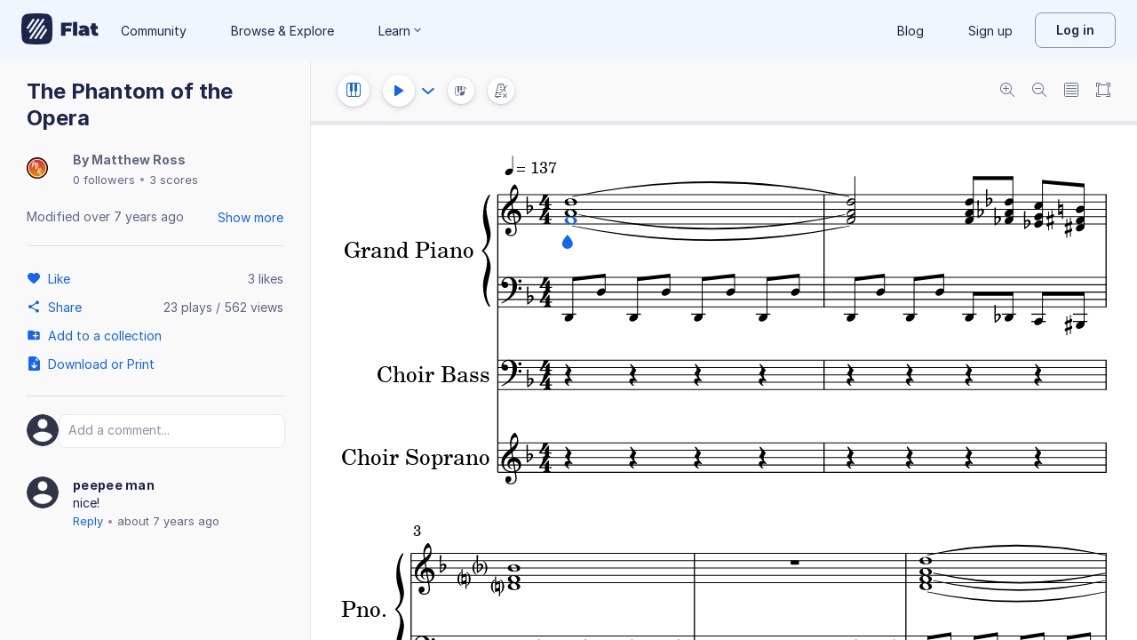

--- FILE ---
content_type: text/html; charset=utf-8
request_url: https://flat.io/score/58d5ac4a6d7f2e62babbdf09-the-phantom-of-the-opera
body_size: 14984
content:
<!DOCTYPE html>
<html lang="en" class="wh" data-product="flat">
  <head>
    <meta charset="utf-8">
    <script>window.flatappname = 'production.vue-scoreviewer';</script>
<script>try{var e;localStorage.getItem("flat_ux.beta.ui.dark")&&window.matchMedia&&window.matchMedia("(prefers-color-scheme: dark)").matches&&(document.documentElement.dataset.colorMode="dark")}catch(a){console.error(a)}</script>
    <title>The Phantom of the Opera - Sheet music for Piano, Choir Aahs</title>
    <meta name="description" content="Made by Matthew Ross. Music notation created and shared online with Flat" />
    <link rel="canonical" href="https://flat.io/score/58d5ac4a6d7f2e62babbdf09-the-phantom-of-the-opera" />
    <link rel="alternate" type="application/json+oembed" href="https://flat.io/services/oembed?format=json&url=https%3A%2F%2Fflat.io%2Fscore%2F58d5ac4a6d7f2e62babbdf09" title="Flat Score" />
    <link rel="alternate" type="text/xml+oembed" href="https://flat.io/services/oembed?format=xml&url=https%3A%2F%2Fflat.io%2Fscore%2F58d5ac4a6d7f2e62babbdf09" title="Flat Score" />
    <meta property="og:type" content="music.song" />
    <meta property="og:title" content="The Phantom of the Opera - Sheet music for Piano, Choir Aahs" />
    <meta property="og:url" content="https://flat.io/score/58d5ac4a6d7f2e62babbdf09-the-phantom-of-the-opera" />
    <meta property="og:description" content="Made by Matthew Ross. Music notation created and shared online with Flat" />
    <meta property="og:image" content="https://flat.io/api/v2/scores/58d5ac4a6d7f2e62babbdf09/revisions/last/thumbnail.png" />
    <meta property="og:site_name" content="Flat" />
    <meta name="twitter:card" content="player" />
    <meta name="twitter:title" content="The Phantom of the Opera - Sheet music for Piano, Choir Aahs" />
    <meta name="twitter:description" content="Play the music created online using Flat" />
    <meta name="twitter:player" content="https://flat.io/embed/58d5ac4a6d7f2e62babbdf09?layout=page" />
    <meta name="twitter:player:width" content="750" />
    <meta name="twitter:player:height" content="450" />
    <meta name="twitter:image" content="https://flat.io/api/v2/scores/58d5ac4a6d7f2e62babbdf09/revisions/last/thumbnail.png" />
    <meta name="twitter:site" content="@flat_io" />
    <script type="application/ld+json">
{"@context":"https://schema.org","@type":["SheetMusic","MusicComposition"],"name":"The Phantom of the Opera","url":"https://flat.io/score/58d5ac4a6d7f2e62babbdf09-the-phantom-of-the-opera","identifier":"58d5ac4a6d7f2e62babbdf09","dateCreated":"2017-03-24T23:31:22.162Z","dateModified":"2018-05-23T16:18:59.218Z","musicalKey":"F major","creator":{"@type":"Person","name":"Matthew Ross","url":"https://flat.io/104192212920632662903"},"copyrightHolder":"Matthew Ross","publisher":{"@type":"Organization","name":"Flat","url":"https://flat.io"},"license":"https://en.wikipedia.org/wiki/All_rights_reserved","genre":"Sheet Music","inLanguage":"zxx","interactionStatistic":[{"@type":"InteractionCounter","interactionType":"https://schema.org/LikeAction","userInteractionCount":3},{"@type":"InteractionCounter","interactionType":"https://schema.org/ViewAction","userInteractionCount":560}]}
    </script>
    <meta name="viewport" content="width=device-width, initial-scale=1, user-scalable=no">
    <meta name="apple-mobile-web-app-capable" content="yes">
    <meta name="mobile-web-app-capable" content="yes">
    <meta http-equiv="X-UA-Compatible" content="IE=edge">
    <link rel="search" type="application/opensearchdescription+xml" href="/opensearch.xml" title="Search on Flat.io" />
    <link rel="manifest" href="/manifest.json" crossOrigin="use-credentials">
    <link rel="icon" type="image/png" href="https://prod.flat-cdn.com/img/favicon/icon-blue-512x512.png" sizes="512x512" />
    <link rel="icon" type="image/png" href="https://prod.flat-cdn.com/img/favicon/icon-blue-256x256.png" sizes="256x256" />
    <link rel="icon" type="image/png" href="https://prod.flat-cdn.com/img/favicon/icon-blue-96x96.png" sizes="96x96" />
    <link rel="icon" type="image/png" href="https://prod.flat-cdn.com/img/favicon/icon-blue-64x64.png" sizes="64x64" />
    <link rel="icon" type="image/png" href="https://prod.flat-cdn.com/img/favicon/icon-blue-32x32.png" sizes="32x32" />
    <link rel="icon" type="image/png" href="https://prod.flat-cdn.com/img/favicon/icon-blue-16x16.png" sizes="16x16" />
    <link rel="apple-touch-icon" href="https://prod.flat-cdn.com/img/favicon/icon-ios-blue-512x512.png">
    <meta name="theme-color" content="#EDF2F9">
    <meta name="google" content="notranslate" />
    <link rel="preload" href="https://prod.flat-cdn.com/fonts/inter-v4-regular.woff2" as="font" type="font/woff2" crossorigin="anonymous">
    <link rel="preload" href="https://prod.flat-cdn.com/fonts/inter-v4-500.woff2" as="font" type="font/woff2" crossorigin="anonymous">
    <link rel="preload" href="https://prod.flat-cdn.com/fonts/inter-v4-700.woff2" as="font" type="font/woff2" crossorigin="anonymous">
    <link rel="stylesheet" href="https://prod.flat-cdn.com/css/common-vue.min.4a03871d29.css">
    <link rel="stylesheet" href="https://prod.flat-cdn.com/css/dashboard.min.8415a9681c.css">
    <link rel="stylesheet" href="https://prod.flat-cdn.com/css/dashboard-vue.min.141c17269c.css">
    <link rel="stylesheet" href="https://prod.flat-cdn.com/css/components-score.min.1bfc4aa80d.css">
  </head>
  <body>
    <div id="app"></div>
    <script>window.__INITIAL_STATE__ = null;</script>
    <script>window.flatSettings = {"env":"production","version":"37.85.0","baseurl":"https:\x2F\x2Fflat.io","assetsurl":"https:\x2F\x2Fprod.flat-cdn.com","apibaseurl":"\x2Fapi","apiv2baseurl":"\x2Fapi\x2Fv2","apiabsoluteurl":"https:\x2F\x2Fapi.flat.io","rtapibaseurl":"https:\x2F\x2Fapi-editor-rt.flat.io","pushapibaseurl":"https:\x2F\x2Fapi-push.flat.io","frontendurl":"https:\x2F\x2Fflat.io","language":"en","ua":{},"boot":{"config":{"scoreImport":{"maxSizeInBytes":30000000,"supportedExtensions":["xml","mxl","musicxml","mid","midi","mscz","mscx","kar","md","mgu","sgu","cap","capx","ove","scw","bmw","bww","mei","enc","gtp","gp","gp3","gp4","gp5","gpx","ptb","tef","json","pdf"],"supportedMimeTypes":["text\x2Fxml","application\x2Fxml","application\x2Fvnd.recordare.musicxml","application\x2Fvnd.recordare.musicxml\x2Bxml","application\x2Fvnd.recordare.musicxml3","application\x2Fvnd.recordare.musicxml3\x2Bxml","application\x2Fmusicxml","application\x2Fmusicxml\x2Bxml","application\x2Fmusicxml\x2Bzip","audio\x2Fmidi","audio\x2Fmid","application\x2Fx-musescore","application\x2Fx-musescore\x2Bxml","application\x2Fx-musescore3","application\x2Fx-musescore3\x2Bxml","application\x2Fx-encore","audio\x2Fx-gtp","application\x2Fgpx\x2Bxml","audio\x2Fx-gtp","audio\x2Fx-ptb","application\x2Fx-gtp","application\x2Fx-ptb","audio\x2Fx-ptb","application\x2Fjson","application\x2Fpdf"],"supportedFilesDisplay":"MusicXML,\x20MIDI,\x20MuseScore,\x20Guitar\x20Pro,\x20PowerTab,\x20..."},"stripe":{"publicKeys":{"GB":"pk_live_DEMGCdWp0VMgfCU5Vo1sO0yW","US":"pk_live_VWXAAwtfiT36TYAENbiiMXtv"}},"paypal":{"mode":"sandbox","clientIds":{"GB":"AanoqJ3x_SG-k0sE-0IPaDPfASXywAIgKtfEefKawjiqKL6d3RYe3iGZoig0M37OtqQtOk9mFBrnlEd_","US":"ASVKMD3QMV91YJHuplOeTfnh9n2ZdPbMNrFVb7k8KG6VtFmFXL_PEIboqwO2kFyGTvHFX2CnlqMML5gN"}},"recaptcha":{"siteKey":"6Lf9VlkUAAAAAKqe8v-3NF3_owvRDfhpcXYlx0LW"}},"locale":"en"},"product":"flat","edu":false,"domain":null,"loggeduser":null,"lti":false,"ltiRequest":null,"ltiFlat":null,"sentryDSN":{"frontend":"https:\x2F\x2F30aeea4bd0ceb4111b5ec5d5fbb47d10\x40sentry.flat.io\x2F66"},"vapidPublicKey":"BHYlhy56cbK1s-EaGaNkvQyiGI4CdHHJsox7ONrNLT0g25gegt2XimX9cGmaUkQyWtZYF950WjMgShEZF0bsbcE","bundles":{"vmsg.wasm":"vmsg.ea1e8f3d65.wasm"}};</script>    <script data-service-worker="/sw.min.js">!function(){"use strict";var a=document.currentScript&&document.currentScript.dataset.serviceWorker;a&&"serviceWorker"in navigator&&navigator.serviceWorker.register(a).catch(function(e){console.warn("[sw]",e)})}();</script>    <script src="https://prod.flat-cdn.com/js/manifest.flat.scoreViewer.2abb1c7f9e32ec7409e1.min.js" defer crossorigin="anonymous"></script><script src="https://prod.flat-cdn.com/js/score.icons.actions.57ac1229f8c0cd1201fc.min.js" defer crossorigin="anonymous"></script><script src="https://prod.flat-cdn.com/js/instruments_en.f1e307cab421e0e23c30.min.js" defer crossorigin="anonymous"></script><script src="https://prod.flat-cdn.com/js/dacapo.6370be0607c0f4531930.min.js" defer crossorigin="anonymous"></script><script src="https://prod.flat-cdn.com/js/libs.vue.5e7b5019c7db6c2ff293.min.js" defer crossorigin="anonymous"></script><script src="https://prod.flat-cdn.com/js/libs.date.fd84d68db8ccecc93fdf.min.js" defer crossorigin="anonymous"></script><script src="https://prod.flat-cdn.com/js/libs.polyfills.eb8c7760fdbb5a9d88e4.min.js" defer crossorigin="anonymous"></script><script src="https://prod.flat-cdn.com/js/libs.sentry.94104c5375a8ccfdd3a8.min.js" defer crossorigin="anonymous"></script><script src="https://prod.flat-cdn.com/js/libs.dexie.f50f970ade106c3a983a.min.js" defer crossorigin="anonymous"></script><script src="https://prod.flat-cdn.com/js/libs.i18n.c017e974a44f97b2ea59.min.js" defer crossorigin="anonymous"></script><script src="https://prod.flat-cdn.com/js/19122.40f8206eada5f4ce3ee6.min.js" defer crossorigin="anonymous"></script><script src="https://prod.flat-cdn.com/js/48478.024b562e67cd3932569d.min.js" defer crossorigin="anonymous"></script><script src="https://prod.flat-cdn.com/js/21213.07f9b985426422fecadf.min.js" defer crossorigin="anonymous"></script><script src="https://prod.flat-cdn.com/js/6076.daec061ebf25def40ebc.min.js" defer crossorigin="anonymous"></script><script src="https://prod.flat-cdn.com/js/23970.a7ae7466c67cb8b2349a.min.js" defer crossorigin="anonymous"></script><script src="https://prod.flat-cdn.com/js/96825.fab59ee9de16403de433.min.js" defer crossorigin="anonymous"></script><script src="https://prod.flat-cdn.com/js/23388.7bedc9e80bc8080d43b7.min.js" defer crossorigin="anonymous"></script><script src="https://prod.flat-cdn.com/js/54360.1e466872a1ad7b47b368.min.js" defer crossorigin="anonymous"></script><script src="https://prod.flat-cdn.com/js/19443.3b846d3613c97a14b7bc.min.js" defer crossorigin="anonymous"></script><script src="https://prod.flat-cdn.com/js/41707.67d9c41855200ea73d9e.min.js" defer crossorigin="anonymous"></script><script src="https://prod.flat-cdn.com/js/5605.2f69ce0a66d48cdfdf3c.min.js" defer crossorigin="anonymous"></script><script src="https://prod.flat-cdn.com/js/72371.473017762ce8aa3416d2.min.js" defer crossorigin="anonymous"></script><script src="https://prod.flat-cdn.com/js/70768.450fed2aba6e7bbadb7f.min.js" defer crossorigin="anonymous"></script><script src="https://prod.flat-cdn.com/js/19450.78068c60942559fc5fee.min.js" defer crossorigin="anonymous"></script><script src="https://prod.flat-cdn.com/js/14621.e25119bf645754e2e831.min.js" defer crossorigin="anonymous"></script><script src="https://prod.flat-cdn.com/js/54336.69e527a31c5d8931bb00.min.js" defer crossorigin="anonymous"></script><script src="https://prod.flat-cdn.com/js/3035.95e5dd3e68beae5f1451.min.js" defer crossorigin="anonymous"></script><script src="https://prod.flat-cdn.com/js/48639.47755f9c087fa7e9296d.min.js" defer crossorigin="anonymous"></script><script src="https://prod.flat-cdn.com/js/21107.148a9621d2d5956170d6.min.js" defer crossorigin="anonymous"></script><script src="https://prod.flat-cdn.com/js/50860.b43019f158792644ce6e.min.js" defer crossorigin="anonymous"></script><script src="https://prod.flat-cdn.com/js/9761.4a2277f77191dcd383fe.min.js" defer crossorigin="anonymous"></script><script src="https://prod.flat-cdn.com/js/15483.3d2fb9e4e24d66d69e9f.min.js" defer crossorigin="anonymous"></script><script src="https://prod.flat-cdn.com/js/88541.d60ef95cb6d7f18e111e.min.js" defer crossorigin="anonymous"></script><script src="https://prod.flat-cdn.com/js/65902.bd5b509a094e310746b7.min.js" defer crossorigin="anonymous"></script><script src="https://prod.flat-cdn.com/js/68846.8d95e2454091362d2f4d.min.js" defer crossorigin="anonymous"></script><script src="https://prod.flat-cdn.com/js/57703.c25dee638aa438fb8c80.min.js" defer crossorigin="anonymous"></script><script src="https://prod.flat-cdn.com/js/14129.b7357dbe69deef1f6ded.min.js" defer crossorigin="anonymous"></script><script src="https://prod.flat-cdn.com/js/69718.e0ac17eda4b33230201f.min.js" defer crossorigin="anonymous"></script><script src="https://prod.flat-cdn.com/js/76438.63a781f26107310b98bd.min.js" defer crossorigin="anonymous"></script><script src="https://prod.flat-cdn.com/js/60401.43c369a61803be438f71.min.js" defer crossorigin="anonymous"></script><script src="https://prod.flat-cdn.com/js/26906.f4a8016204fe386a0317.min.js" defer crossorigin="anonymous"></script><script src="https://prod.flat-cdn.com/js/1906.7e8468e392157373e841.min.js" defer crossorigin="anonymous"></script><script src="https://prod.flat-cdn.com/js/79451.d11a6079f0a0a3fb3df4.min.js" defer crossorigin="anonymous"></script><script src="https://prod.flat-cdn.com/js/56879.4685183b2982fe06bf0a.min.js" defer crossorigin="anonymous"></script><script src="https://prod.flat-cdn.com/js/60193.b8afe7abb2ea63a2d56b.min.js" defer crossorigin="anonymous"></script><script src="https://prod.flat-cdn.com/js/3351.39acc9fc004393f3517c.min.js" defer crossorigin="anonymous"></script><script src="https://prod.flat-cdn.com/js/42329.89e4ae7cc94956ae6254.min.js" defer crossorigin="anonymous"></script><script src="https://prod.flat-cdn.com/js/70033.9e5c286b5338148311cf.min.js" defer crossorigin="anonymous"></script><script src="https://prod.flat-cdn.com/js/68047.9b649f97f07ec76009c2.min.js" defer crossorigin="anonymous"></script><script src="https://prod.flat-cdn.com/js/5522.c1db0f7444ae1a90302b.min.js" defer crossorigin="anonymous"></script><script src="https://prod.flat-cdn.com/js/29897.392d4190b31a85ab1c84.min.js" defer crossorigin="anonymous"></script><script src="https://prod.flat-cdn.com/js/21938.a069cff8d5a1f634f491.min.js" defer crossorigin="anonymous"></script><script src="https://prod.flat-cdn.com/js/57605.56ab56098cb17e4ac117.min.js" defer crossorigin="anonymous"></script><script src="https://prod.flat-cdn.com/js/12595.ebce47d8582ab80c41f1.min.js" defer crossorigin="anonymous"></script><script src="https://prod.flat-cdn.com/js/32003.f32b10949c1be0c3995a.min.js" defer crossorigin="anonymous"></script><script src="https://prod.flat-cdn.com/js/39877.37e7e2a6b687ed49f93e.min.js" defer crossorigin="anonymous"></script><script src="https://prod.flat-cdn.com/js/56120.4d5c457e562355c4b6df.min.js" defer crossorigin="anonymous"></script><script src="https://prod.flat-cdn.com/js/83793.31e3c663bead5ee0823f.min.js" defer crossorigin="anonymous"></script><script src="https://prod.flat-cdn.com/js/49389.382ea5294da626ba96b7.min.js" defer crossorigin="anonymous"></script><script src="https://prod.flat-cdn.com/js/59238.6001d050abfa9db9741a.min.js" defer crossorigin="anonymous"></script><script src="https://prod.flat-cdn.com/js/flat.scoreViewer.8f63e367fa5f4e2b3ecf.min.js" defer crossorigin="anonymous"></script><script src="https://prod.flat-cdn.com/device-id/latest/device-id.umd.js" defer crossorigin="anonymous" data-standalone="true"></script>
  </body>
</html>


--- FILE ---
content_type: text/plain; charset=UTF-8
request_url: https://api-push.flat.io/socket.io/?access_token=undefined&EIO=4&transport=polling&t=aojb395n
body_size: 105
content:
0{"sid":"d2rp_EwWLpF_M7AbAAQo","upgrades":["websocket"],"pingInterval":25000,"pingTimeout":20000,"maxPayload":1000000}

--- FILE ---
content_type: text/javascript
request_url: https://prod.flat-cdn.com/js/59238.6001d050abfa9db9741a.min.js
body_size: 7646
content:
(()=>{try{(function(){var a=typeof window!="undefined"?window:typeof global!="undefined"?global:typeof globalThis!="undefined"?globalThis:typeof self!="undefined"?self:{},t=new a.Error().stack;t&&(a._sentryDebugIds=a._sentryDebugIds||{},a._sentryDebugIds[t]="2244a227-7ccb-4530-b123-287633fea0a6",a._sentryDebugIdIdentifier="sentry-dbid-2244a227-7ccb-4530-b123-287633fea0a6")})()}catch(a){}(function(){try{var a=typeof window!="undefined"?window:typeof global!="undefined"?global:typeof globalThis!="undefined"?globalThis:typeof self!="undefined"?self:{};a.SENTRY_RELEASE={id:"37.85.0"}}catch(t){}})();/*! Copyright (c) 2026 Tutteo Ltd. */(self.webpackChunk_flat_flat=self.webpackChunk_flat_flat||[]).push([[59238],{62157:(a,t,_)=>{"use strict";_.d(t,{C:()=>e});const e={id:{type:String,default:""},placeholder:{type:String,default:"",required:!1},required:{type:Boolean,default:!1},disabled:{type:Boolean,default:!1},error:{type:Boolean,default:!1}}},66367:(a,t,_)=>{"use strict";_.d(t,{default:()=>s.a});var e=_(195622),s=_.n(e)},72089:(a,t,_)=>{"use strict";_.d(t,{A:()=>u});var e=_(275459),s=_(953922);const u=(0,e.pM)({__name:"InputFooter",props:{error:{type:Boolean,default:!1},right:{type:Boolean,default:!1}},emits:["click"],setup(l,{emit:o}){const c=o;function O(y){c("click",y)}return(y,I)=>((0,e.uX)(),(0,e.CE)("div",{class:(0,s.C4)({[y.$style["input-footer"]]:!0,[y.$style.error]:l.error,[y.$style.right]:l.right}),onClick:O,"data-cy":"input-footer"},[(0,e.RG)(y.$slots,"default")],2))}})},97883:(a,t,_)=>{var e=_(895394);e.__esModule&&(e=e.default),typeof e=="string"&&(e=[[a.id,e,""]]),e.locals&&(a.exports=e.locals);var s=_(929234).A,u=s("7356a614",e,!0,{})},131343:(a,t,_)=>{"use strict";_.d(t,{A:()=>I});var e=_(62157),s=_(169349),u=Object.defineProperty,l=Object.getOwnPropertySymbols,o=Object.prototype.hasOwnProperty,c=Object.prototype.propertyIsEnumerable,O=(b,E,D)=>E in b?u(b,E,{enumerable:!0,configurable:!0,writable:!0,value:D}):b[E]=D,y=(b,E)=>{for(var D in E||(E={}))o.call(E,D)&&O(b,D,E[D]);if(l)for(var D of l(E))c.call(E,D)&&O(b,D,E[D]);return b};const I={name:"FTextarea",emits:["update:modelValue"],props:y(y({},e.C),s.Y),methods:{input(b){this.$emit("update:modelValue",b.target.value)}}}},163070:(a,t,_)=>{"use strict";_.d(t,{default:()=>s.a});var e=_(685201),s=_.n(e)},169349:(a,t,_)=>{"use strict";_.d(t,{Y:()=>e});const e={modelValue:{type:String,default:""}}},195622:(a,t,_)=>{var e=_(519827);e.__esModule&&(e=e.default),typeof e=="string"&&(e=[[a.id,e,""]]),e.locals&&(a.exports=e.locals);var s=_(929234).A,u=s("ab64ad64",e,!0,{})},243338:(a,t,_)=>{"use strict";_.r(t),_.d(t,{default:()=>c});var e=_(814779),s=_.n(e),u=_(927860),l=_.n(u),o=l()(s());o.push([a.id,`.input_PS4O_{background-color:var(--surface-general-primary-default);border:1px solid var(--border-general-primary-default);border-radius:var(--radius-standard);font-family:inherit;width:100%;font-size:14px;line-height:20px;color:var(--text-general-primary-default)}.input_PS4O_:focus:not([aria-disabled=true]),.input_PS4O_:active:not([aria-disabled=true]){border-color:var(--text-accent-primary-default)}.input_PS4O_::placeholder{color:var(--text-general-secondary-default)}.input-x-small_lrz52{padding:1px 8px}.input-small_RTncQ{padding:6px 8px}.input-medium_ux9ul{padding:9px 8px}.input-large_gFJ8Z{padding:13px 8px}.input_PS4O_[aria-disabled=true]{background-color:var(--surface-general-secondary-default);color:var(--f-grey-disabled-content);cursor:not-allowed}.input_PS4O_[aria-invalid=true]{border-color:var(--text-critical-default)}.selectWrapper_BttOB{position:relative;display:inline-block;width:100%}.selectWrapper__large__Qr_o{height:48px}.select_BFCXo{-webkit-appearance:none;appearance:none;padding-right:32px}.caretDownIcon_cxCcy{position:absolute;right:8px;top:50%;transform:translateY(-50%);pointer-events:none;fill:var(--icon-general-tertiary-default)}[data-product=flat] .selectWrapper_BttOB .caretDownIcon_cxCcy{fill:var(--palettes-neutral-500)}
`,""]),o.locals={input:"input_PS4O_","input-x-small":"input-x-small_lrz52","input-small":"input-small_RTncQ","input-medium":"input-medium_ux9ul","input-large":"input-large_gFJ8Z",selectWrapper:"selectWrapper_BttOB",selectWrapper__large:"selectWrapper__large__Qr_o",select:"select_BFCXo",caretDownIcon:"caretDownIcon_cxCcy"};const c=o},244764:(a,t,_)=>{"use strict";_.d(t,{A:()=>e});const e={name:"InputWrapper"}},270811:(a,t,_)=>{"use strict";_.d(t,{E:()=>e});const e=["large","medium","small","x-small"]},276180:(a,t,_)=>{"use strict";var e=_(705087),s=_(131343),u=_(643689),l=_(136071);const o={};o.$style=u.default;const c=(0,l.A)(s.A,[["render",e.X],["__cssModules",o]]);var O=null},334131:(a,t,_)=>{"use strict";_.d(t,{default:()=>s.a});var e=_(396742),s=_.n(e)},368158:(a,t,_)=>{"use strict";_.d(t,{A:()=>c});var e=_(950913),s=_(819749),u=_(136071);const l={};l.$style=s.default;const c=(0,u.A)(e.A,[["__cssModules",l]])},396742:(a,t,_)=>{var e=_(635367);e.__esModule&&(e=e.default),typeof e=="string"&&(e=[[a.id,e,""]]),e.locals&&(a.exports=e.locals);var s=_(929234).A,u=s("6fb00fd0",e,!0,{})},413230:(a,t,_)=>{var e=_(699085);e.__esModule&&(e=e.default),typeof e=="string"&&(e=[[a.id,e,""]]),e.locals&&(a.exports=e.locals);var s=_(929234).A,u=s("543f4833",e,!0,{})},493829:(a,t,_)=>{"use strict";_.d(t,{A:()=>_e});var e=_(275459),s=_(953922);function u(d,p,g,j,R,x){const T=(0,e.g2)("PianoBody");return(0,e.uX)(),(0,e.CE)("div",{class:(0,s.C4)(d.$style.pianoContainer)},[(0,e.bF)(T,{"is-active":R.isActiveFunc,"is-disabled":R.isDisabledFunc,"get-key-text":R.getKeyTextFunc,"has-top-padding":!1},null,8,["is-active","is-disabled","get-key-text"])],2)}var l=_(813478),o=_(943501),c=_(943139),O=_(238480),y=_(249311),I=_(137135),b=_(694218),E=_(313017),D=_(356379),L=_(121648),K=_(544582),S=_(341715);const w={class:"white-keys"},F={class:"black-keys"};function U(d,p,g,j,R,x){const T=(0,e.g2)("PianoKey");return(0,e.uX)(),(0,e.CE)("div",{class:(0,s.C4)({[d.$style.pianoBody]:!0,[d.$style.hasTopPadding]:g.hasTopPadding})},[((0,e.uX)(!0),(0,e.CE)(e.FK,null,(0,e.pI)(R.OCTAVES,k=>((0,e.uX)(),(0,e.CE)("div",{class:(0,s.C4)(d.$style.octave),key:k},[(0,e.Lk)("div",w,[((0,e.uX)(!0),(0,e.CE)(e.FK,null,(0,e.pI)(R.WHITE_KEYS,B=>((0,e.uX)(),(0,e.Wv)(T,{key:B,octave:k,"step-alter":B,"is-active":g.isActive,"is-disabled":g.isDisabled,"get-key-text":g.getKeyText,onPointerEvent:x.onPointerEvent},null,8,["octave","step-alter","is-active","is-disabled","get-key-text","onPointerEvent"]))),128))]),(0,e.Lk)("div",F,[((0,e.uX)(!0),(0,e.CE)(e.FK,null,(0,e.pI)(R.BLACK_KEYS,B=>((0,e.uX)(),(0,e.Wv)(T,{key:B,octave:k,"step-alter":B,"is-black":!0,"is-active":g.isActive,"is-disabled":g.isDisabled,"get-key-text":g.getKeyText,onPointerEvent:x.onPointerEvent},null,8,["octave","step-alter","is-active","is-disabled","get-key-text","onPointerEvent"]))),128))])],2))),128))],2)}var W=_(856458);const P=["data-cy"];function n(d,p,g,j,R,x){return(0,e.uX)(),(0,e.CE)("a",{"data-cy":`pianoKey-${x.hash}`,class:(0,s.C4)({[d.$style.key]:!0,[d.$style.whiteKey]:!g.isBlack,[d.$style.blackKey]:g.isBlack,[d.$style.active]:g.isActive(x.hash),[d.$style.disabled]:g.isDisabled(x.hash)}),onContextmenu:p[0]||(p[0]=(0,W.D$)(()=>{},["prevent"])),onPointerdown:p[1]||(p[1]=(...T)=>x.handlePointerEvent&&x.handlePointerEvent(...T)),onPointerup:p[2]||(p[2]=(...T)=>x.handlePointerEvent&&x.handlePointerEvent(...T)),onPointerout:p[3]||(p[3]=(...T)=>x.handlePointerEvent&&x.handlePointerEvent(...T)),onPointermove:p[4]||(p[4]=(...T)=>x.handlePointerEvent&&x.handlePointerEvent(...T))},[x.hasKeyText?((0,e.uX)(),(0,e.CE)("span",{key:0,class:(0,s.C4)(d.$style.keyLabel)},(0,s.v_)(x.keyText),3)):(0,e.Q3)("",!0)],42,P)}const m={name:"PianoKey",emits:["pointerEvent"],props:{octave:{type:Number,required:!0},stepAlter:{type:String,required:!0},isBlack:{type:Boolean,default:!1},isActive:{type:Function,required:!0},isDisabled:{type:Function,required:!0},getKeyText:{type:Function,required:!0}},computed:{hash(){return`${this.octave}${this.stepAlter}`},hasKeyText(){return this.keyText!==null},keyText(){return this.getKeyText?this.getKeyText(this.hash):null}},methods:{handlePointerEvent(d){this.$emit("pointerEvent",{event:d,hash:this.hash})}}};var M=_(503046),C=_.n(M),r=_(136071);const i={};i.$style=C();const f=(0,r.A)(m,[["render",n],["__cssModules",i]]),h=[0,1,2,3,4,5,6,7,8],A=["C","D","E","F","G","A","B"].map(d=>`${d}0`),N=["C","D","F","G","A"].map(d=>`${d}1`),X={name:"ViewerFretboard",components:{PianoKey:f},emits:["pointerEvent"],props:{isActive:{type:Function,required:!0},isDisabled:{type:Function,required:!0},getKeyText:{type:Function,required:!0},hasTopPadding:{type:Boolean,default:!1}},data(){return{OCTAVES:h,WHITE_KEYS:A,BLACK_KEYS:N}},methods:{onPointerEvent(d){this.$emit("pointerEvent",d)}}},$={};$.$style=C();const J=(0,r.A)(X,[["render",U],["__cssModules",$]]),H=2e3/60,V=O.default.createDefault();function Y(d){d=b.A.normalize(d,V),E.default.getAlter(d)===-1&&(d=b.A.switchEnharmonic(d,V));const p=E.default.getAlter(d),g=E.default.getStep(d);return`${E.default.getOctave(d)}${g}${p}`}function z(d){const p=Array.from(Object.keys(d));return p.sort(),S.digest(p)}const ee={name:"ViewerFretboard",components:{PianoBody:J},props:{scoreData:{type:Object,required:!0}},setup(){const d=(0,K.o)(),p=(0,L.W)();return{playing:(0,e.EW)(()=>d.playing),pausing:(0,e.EW)(()=>d.pausing),currentMeasure:(0,e.EW)(()=>d.currentMeasure),quarterFromMeasureStart:(0,e.EW)(()=>d.quarterFromMeasureStart),pos:(0,e.EW)(()=>p.pos),noteInfo:(0,e.EW)(()=>p.noteInfo),posTs:(0,e.EW)(()=>p.posTs)}},computed:{isTouch(){return typeof document!="undefined"&&"ontouchstart"in document}},data(){return{partUuid:null,partIdx:null,cachedPartIdx:null,cachedMeasureIdx:null,editionId:null,updateTimeStamp:null,pressedNotes:{},pressedHash:null,previewNotes:{},previewHash:null,isActiveFunc:this.isActive.bind(this),isDisabledFunc:this.isDisabled.bind(this),getKeyTextFunc:this.getKeyText.bind(this)}},watch:{"pos.partUuid":{handler(d){if(d!==this.partUuid){const p=(0,c.default)(this.pos);this.partUuid=p.partUuid;const g=this.scoreData.adagioData;this.partIdx=g.getPartIdxFromUuid(this.partUuid)}},immediate:!0},playing(d){d||(this.pressedNotes={},this.notesHash=null)},quarterFromMeasureStart(){(this.playing||this.pausing)&&this.currentMeasure!==null&&this.throttleUpdatePressedNotes()}},methods:{throttleUpdatePressedNotes(){const d=Date.now();(this.updateTimeStamp===null||d-this.updateTimeStamp>H)&&this.updatePressedNotes()},updatePressedNotes(){this.updateTimeStamp=Date.now();const d=this.computePressedNotes(),p=z(d);p!==this.pressedHash&&(this.pressedHash=p,this.pressedNotes=d)},computePressedNotes(){const d={},p=this.getMeasureData();if(p===null)return d;const g=p.getVoicesIndexes(),R=1/p.getDpqValue(),x=y.default.getQuarterDuration(p.getMeasure());return this.quarterFromMeasureStart>=x||g.forEach(T=>{const k=p.getVoice(T),B=(0,o.A)(k,R,this.quarterFromMeasureStart);if(k.isRest(B))return;let Z=k.getChord(B);Z=D.default.makeArray(Z),Z.forEach(q=>{if(!I.default.hasPitch(q))return;const te=I.default.getPitch(q),se=Y(te);d[se]=!0})}),d},getMeasureData(){return this.needUpdateMeasureData()&&this.updateMeasureData(),this.measureData},needUpdateMeasureData(){return this.measureData===null||this.partIdx!==this.cachedPartIdx||this.currentMeasure!==this.cachedMeasureIdx?!0:(this.editionId!==this.scoreData.adagioData.getEditionId(),!1)},updateMeasureData(){this.measureData=null;const d=this.scoreData.adagioData;this.cachedPartIdx=this.partIdx,this.cachedMeasureIdx=this.currentMeasure,this.editionId=d.getEditionId();const p=d.getNbParts(),g=d.getNbMeasures();if(this.cachedPartIdx>=p||this.cachedMeasureIdx>=g)return;const j=d.getMeasure(this.cachedPartIdx,this.cachedMeasureIdx),R=y.default.getQuarterDuration(j);this.quarterFromMeasureStart>=R||(this.measureData=new l.A(j),this.measureJson=j,this.computePreviewNotes())},computePreviewNotes(){const d={};y.default.getNotes(this.measureJson).forEach(j=>{if(!I.default.hasPitch(j))return;const R=I.default.getPitch(j),x=Y(R);d[x]=!0});const g=z(d);g!==this.previewHash&&(this.previewHash=g,this.previewNotes=d)},isActive(d){return!!this.pressedNotes[d]},isDisabled(d){return!this.previewNotes[d]},getKeyText(d){const[p,g,j]=d.split("");return j!=="0"?null:`${this.$t(`editor:piano-keyboard.${g}`)}${p}`}},mounted(){this.$el.querySelector('[data-cy="pianoKey-4C0"]').scrollIntoView({inline:"center"})}},G={};G.$style=C();const _e=(0,r.A)(ee,[["render",u],["__cssModules",G]])},503046:(a,t,_)=>{var e=_(503821);e.__esModule&&(e=e.default),typeof e=="string"&&(e=[[a.id,e,""]]),e.locals&&(a.exports=e.locals);var s=_(929234).A,u=s("c9003a36",e,!0,{})},503821:(a,t,_)=>{"use strict";_.r(t),_.d(t,{default:()=>c});var e=_(814779),s=_.n(e),u=_(927860),l=_.n(u),o=l()(s());o.push([a.id,`.pianoContainer_tHldD{position:relative;flex:0 0 auto;width:100%;background:#000}.pianoContainer_tHldD.hasTopPadding_umww6 .keyboard-nav-btn_HvgN2{top:0}.pianoBody_XRZF6{display:flex;position:relative;overflow-x:scroll;width:100%;height:92px}.pianoBody_XRZF6.hasTopPadding_umww6{height:110px}.pianoBody_XRZF6.hasTopPadding_umww6 .blackKey_pZEgx{height:77px}.pianoBody_XRZF6.hasTopPadding_umww6 .whiteKey_cJ5JQ{height:110px}.pianoBody_XRZF6::-webkit-scrollbar{width:0px;height:0px;background:transparent}.octave_gjUTq{position:relative;flex:0 0 378px}.keyLabel_ZuFyn{display:block;position:absolute;bottom:6px;left:50%;transform:translate(-50%);min-width:22px;height:22px;padding-left:2px;padding-right:2px;background:#fff;border-radius:5px;border:1px solid var(--border-general-primary-default);color:var(--text-general-secondary-default);font-size:12px;white-space:nowrap;display:flex;align-items:center;justify-content:center}.key_naUOL{position:absolute;top:0;border-bottom-left-radius:6px;border-bottom-right-radius:6px}.whiteKey_cJ5JQ{height:92px;width:52px;margin-right:2px;background:linear-gradient(-180deg,#9698a0,#f7f7f7 32%,#f9f9f9 37%,#fefefe);box-shadow:inset 0 -4px 3px #f3f5f7}.whiteKey_cJ5JQ:nth-child(1){left:0}.whiteKey_cJ5JQ:nth-child(2){left:54px}.whiteKey_cJ5JQ:nth-child(3){left:108px}.whiteKey_cJ5JQ:nth-child(4){left:162px}.whiteKey_cJ5JQ:nth-child(5){left:216px}.whiteKey_cJ5JQ:nth-child(6){left:270px}.whiteKey_cJ5JQ:nth-child(7){left:324px}.whiteKey_cJ5JQ.disabled_QMDRr{background:linear-gradient(-180deg,#b9b7b7 0,#ababab);box-shadow:none}.whiteKey_cJ5JQ.disabled_QMDRr .keyLabel_ZuFyn{color:#fff;border:1px solid #fff;background:transparent}.whiteKey_cJ5JQ.active__vL_4,.whiteKey_cJ5JQ:not(.disabled_QMDRr):active{background:var(--surface-accent-primary-default);box-shadow:none}.whiteKey_cJ5JQ.active__vL_4 .keyLabel_ZuFyn,.whiteKey_cJ5JQ:not(.disabled_QMDRr):active .keyLabel_ZuFyn{color:#fff;border:1px solid #fff;background:transparent}.blackKey_pZEgx{height:59px;width:36px;background:radial-gradient(0% 0%,#323232,#1f1f1f,#141414);background:-webkit-radial-gradient(0% 0%,#323232 0%,#1f1f1f 50%,#141414 100%);box-shadow:0 0 10px 2px #14141445}.blackKey_pZEgx:nth-child(1){left:35px}.blackKey_pZEgx:nth-child(2){left:89px}.blackKey_pZEgx:nth-child(3){left:197px}.blackKey_pZEgx:nth-child(4){left:251px}.blackKey_pZEgx:nth-child(5){left:305px}.blackKey_pZEgx.active__vL_4:after,.blackKey_pZEgx:not(.disabled_QMDRr):active:after{display:block;content:"";margin-top:11px;margin-left:15px;width:6px;height:32px;border-radius:4px;background:var(--surface-accent-primary-default);box-shadow:0 0 1px 1px #171717}.blackKey_pZEgx.disabled_QMDRr{background:radial-gradient(0 0,#4e4e4e 0,#424242);background:-webkit-radial-gradient(0 0,#4e4e4e 0,#424242 100%)}
`,""]),o.locals={pianoContainer:"pianoContainer_tHldD",hasTopPadding:"hasTopPadding_umww6","keyboard-nav-btn":"keyboard-nav-btn_HvgN2",pianoBody:"pianoBody_XRZF6",blackKey:"blackKey_pZEgx",whiteKey:"whiteKey_cJ5JQ",octave:"octave_gjUTq",keyLabel:"keyLabel_ZuFyn",key:"key_naUOL",disabled:"disabled_QMDRr",active:"active__vL_4"};const c=o},519827:(a,t,_)=>{"use strict";_.r(t),_.d(t,{default:()=>c});var e=_(814779),s=_.n(e),u=_(927860),l=_.n(u),o=l()(s());o.push([a.id,`.input_o3tbA{display:block}.label_tSNwk{margin-bottom:4px}.footer_J9BUZ{margin-top:4px}
`,""]),o.locals={input:"input_o3tbA",label:"label_tSNwk",footer:"footer_J9BUZ"};const c=o},526349:(a,t,_)=>{"use strict";_.d(t,{A:()=>P});var e=_(275459),s=_(953922),u=_(721107),l=_(63917),o=_(62157),c=_(169349),O=_(270811),y=Object.defineProperty,I=Object.defineProperties,b=Object.getOwnPropertyDescriptors,E=Object.getOwnPropertySymbols,D=Object.prototype.hasOwnProperty,L=Object.prototype.propertyIsEnumerable,K=(n,m,M)=>m in n?y(n,m,{enumerable:!0,configurable:!0,writable:!0,value:M}):n[m]=M,S=(n,m)=>{for(var M in m||(m={}))D.call(m,M)&&K(n,M,m[M]);if(E)for(var M of E(m))L.call(m,M)&&K(n,M,m[M]);return n},w=(n,m)=>I(n,b(m));const F=["id","value","disabled","aria-disabled","aria-invalid","required","aria-required","autofocus"],U=["disabled"],W=["value"],P=(0,e.pM)({__name:"FSelectInput",props:w(S(S({},o.C),c.Y),{autofocus:{type:Boolean,default:!1},size:{type:String,default:"medium",validator:n=>O.E.includes(n)},values:{type:Array,required:!0},id:String,modelValue:[String,Number,null],placeholder:String,disabled:Boolean,error:Boolean,required:Boolean,placeholderDisabled:{type:Boolean,default:!0}}),emits:["change","update:modelValue"],setup(n,{emit:m}){const M=m;function C(i){const v=i.target.value;M("update:modelValue",v===""?null:v)}function r(i){const v=i.target.value;M("change",v===""?null:v)}return(i,v)=>((0,e.uX)(),(0,e.CE)("div",{class:(0,s.C4)([i.$style.selectWrapper,n.size&&i.$style[`selectWrapper__${n.size}`]])},[(0,e.Lk)("select",{id:n.id,value:n.modelValue,onInput:C,onChange:r,class:(0,s.C4)({[i.$style.input]:!0,[i.$style.select]:!0,[i.$style[`input-${n.size}`]]:n.size}),disabled:n.disabled,"aria-disabled":n.disabled,"aria-invalid":n.error,required:n.required,"aria-required":n.required,autofocus:n.autofocus},[n.placeholder?((0,e.uX)(),(0,e.CE)("option",{key:0,disabled:n.placeholderDisabled,value:""},(0,s.v_)(n.placeholder),9,U)):(0,e.Q3)("",!0),((0,e.uX)(!0),(0,e.CE)(e.FK,null,(0,e.pI)(n.values,f=>((0,e.uX)(),(0,e.CE)("option",{key:f.value,value:f.value},(0,s.v_)(f.name),9,W))),128))],42,F),(0,e.bF)((0,u.R1)(l.default),{class:(0,s.C4)(i.$style.caretDownIcon)},null,8,["class"])],2))}})},580164:(a,t,_)=>{"use strict";_.d(t,{A:()=>W});var e=_(275459),s=_(953922),u=_(721107),l=_(856458),o=_(623892),c=_(62157),O=_(169349),y=_(270811),I=Object.defineProperty,b=Object.defineProperties,E=Object.getOwnPropertyDescriptors,D=Object.getOwnPropertySymbols,L=Object.prototype.hasOwnProperty,K=Object.prototype.propertyIsEnumerable,S=(P,n,m)=>n in P?I(P,n,{enumerable:!0,configurable:!0,writable:!0,value:m}):P[n]=m,w=(P,n)=>{for(var m in n||(n={}))L.call(n,m)&&S(P,m,n[m]);if(D)for(var m of D(n))K.call(n,m)&&S(P,m,n[m]);return P},F=(P,n)=>b(P,E(n));const U=["id","value","type","placeholder","aria-label","disabled","aria-disabled","aria-invalid","required","aria-required"],W=(0,e.pM)({__name:"FInput",props:F(w(w({},c.C),O.Y),{type:{type:String,default:"text"},size:{type:String,default:"medium",validator:P=>y.E.includes(P)},autofocus:{type:Boolean,default:!1}}),emits:["update:modelValue"],setup(P,{expose:n,emit:m}){const{t:M}=(0,o.Bd)(),C=P,r=m,i=h=>{const A=h.target;r("update:modelValue",A.value)},v=(0,u.KR)(null),f=()=>{v.value&&v.value.focus()};return n({focus:f}),(0,e.sV)(()=>{C.autofocus&&f()}),(h,A)=>((0,e.uX)(),(0,e.CE)("input",{ref_key:"inputRef",ref:v,id:h.id,value:h.modelValue,type:P.type,class:(0,s.C4)([h.$style.input,h.$style[`input-${P.size}`]]),placeholder:(0,u.R1)(M)(h.placeholder),onInput:i,onKeypress:A[0]||(A[0]=(0,l.D$)(()=>{},["stop"])),onKeydown:A[1]||(A[1]=(0,l.D$)(()=>{},["stop"])),onKeyup:A[2]||(A[2]=(0,l.D$)(()=>{},["stop"])),"aria-label":(0,u.R1)(M)(h.placeholder),disabled:h.disabled,"aria-disabled":h.disabled,"aria-invalid":h.error,required:h.required,"aria-required":h.required},null,42,U))}})},635367:(a,t,_)=>{"use strict";_.r(t),_.d(t,{default:()=>c});var e=_(814779),s=_.n(e),u=_(927860),l=_.n(u),o=l()(s());o.push([a.id,`.input-footer__YAPo{display:flex;align-items:flex-start;margin-top:4px;color:var(--text-general-secondary-default);font-size:12px;line-height:14px}.input-footer__YAPo svg{margin-right:4px;width:16px;height:16px;flex-shrink:0}.input-footer__YAPo span{color:var(--text-general-secondary-default);text-align:left}.input-footer__YAPo.error_K960M svg{fill:var(--icon-critical-primary-default)}.input-footer__YAPo.right_cQKsG{justify-content:flex-end}.input-footer__YAPo.right_cQKsG span{text-align:right}
`,""]),o.locals={"input-footer":"input-footer__YAPo",error:"error_K960M",right:"right_cQKsG"};const c=o},643689:(a,t,_)=>{"use strict";_.d(t,{default:()=>s.a});var e=_(413230),s=_.n(e)},685201:(a,t,_)=>{var e=_(243338);e.__esModule&&(e=e.default),typeof e=="string"&&(e=[[a.id,e,""]]),e.locals&&(a.exports=e.locals);var s=_(929234).A,u=s("dd19528c",e,!0,{})},699085:(a,t,_)=>{"use strict";_.r(t),_.d(t,{default:()=>c});var e=_(814779),s=_.n(e),u=_(927860),l=_.n(u),o=l()(s());o.push([a.id,`.input_cpti2{background-color:var(--surface-general-primary-default);border:1px solid var(--border-general-primary-default);border-radius:var(--radius-standard);font-family:inherit;width:100%;font-size:14px;line-height:20px;color:var(--text-general-primary-default)}.input_cpti2:focus:not([aria-disabled=true]),.input_cpti2:active:not([aria-disabled=true]){border-color:var(--text-accent-primary-default)}.input_cpti2::placeholder{color:var(--text-general-secondary-default)}.input-x-small_Il6OR{padding:1px 8px}.input-small_LL94A{padding:6px 8px}.input-medium_qfoD6{padding:9px 8px}.input-large_G1HO9{padding:13px 8px}.input_cpti2[aria-disabled=true]{background-color:var(--surface-general-secondary-default);color:var(--f-grey-disabled-content);cursor:not-allowed}.input_cpti2[aria-invalid=true]{border-color:var(--text-critical-default)}.textarea_QgtNv{resize:vertical}
`,""]),o.locals={input:"input_cpti2","input-x-small":"input-x-small_Il6OR","input-small":"input-small_LL94A","input-medium":"input-medium_qfoD6","input-large":"input-large_G1HO9",textarea:"textarea_QgtNv"};const c=o},705087:(a,t,_)=>{"use strict";_.d(t,{X:()=>l});var e=_(275459),s=_(953922);const u=["id","value","placeholder","aria-label","disabled","aria-disabled","aria-invalid","required","aria-required"];function l(o,c,O,y,I,b){return(0,e.uX)(),(0,e.CE)("textarea",{id:o.id,value:o.modelValue,placeholder:o.$t(o.placeholder),onInput:c[0]||(c[0]=(...E)=>b.input&&b.input(...E)),"aria-label":o.$t(o.placeholder),disabled:o.disabled,"aria-disabled":o.disabled,"aria-invalid":o.error,required:o.required,"aria-required":o.required,class:(0,s.C4)([o.$style.input,o.$style.textarea,o.$style["input-medium"]])},null,42,u)}},720364:(a,t,_)=>{"use strict";_.d(t,{A:()=>c});var e=_(225703),s=_(31290),u=_(136071);const l={};l.$style=s.default;const c=(0,u.A)(e.A,[["__cssModules",l]])},735007:(a,t,_)=>{var e=_(760122);e.__esModule&&(e=e.default),typeof e=="string"&&(e=[[a.id,e,""]]),e.locals&&(a.exports=e.locals);var s=_(929234).A,u=s("1cc296a3",e,!0,{})},760122:(a,t,_)=>{"use strict";_.r(t),_.d(t,{default:()=>c});var e=_(814779),s=_.n(e),u=_(927860),l=_.n(u),o=l()(s());o.push([a.id,`.fretboard_ERqh6{position:relative;flex:0 0 auto;width:100%;background-color:#08080d}
`,""]),o.locals={fretboard:"fretboard_ERqh6"};const c=o},770161:(a,t,_)=>{"use strict";_.d(t,{A:()=>C});var e=_(275459),s=_(953922);function u(r,i,v,f,h,A){const N=(0,e.g2)("FretboardBody");return(0,e.uX)(),(0,e.CE)("div",{class:(0,s.C4)(["fretboard",{touch:A.isTouch,[r.$style.fretboard]:!0}])},[(0,e.bF)(N,{"staff-details":h.staffDetails,"pressed-notes":h.pressedNotes,"preview-notes":h.previewNotes,"selected-fret-string":null,"get-pitch-from-string-fret":A.getPitchFromStringFret,"hide-octave":!0},null,8,["staff-details","pressed-notes","preview-notes","get-pitch-from-string-fret"])],2)}var l=_(813478),o=_(943501),c=_(943139),O=_(249311),y=_(137135),I=_(313017),b=_(356379),E=_(121648),D=_(544582),L=_(341715),K=_(496022);const S=2e3/60;function w(r,i){const v=I.default.naiveComparePitch(r,i);if(v!==0)return v;const f=r.tabData.string-i.tabData.string;return f!==0?f:r.voiceIdx-i.voiceIdx}function F(r){return`${r.string}-${r.fret}`}const U={name:"ViewerFretboard",components:{FretboardBody:K.A},props:{scoreData:{type:Object,required:!0}},setup(){const r=(0,D.o)(),i=(0,E.W)();return{playing:(0,e.EW)(()=>r.playing),pausing:(0,e.EW)(()=>r.pausing),currentMeasure:(0,e.EW)(()=>r.currentMeasure),quarterFromMeasureStart:(0,e.EW)(()=>r.quarterFromMeasureStart),pos:(0,e.EW)(()=>i.pos),noteInfo:(0,e.EW)(()=>i.noteInfo),posTs:(0,e.EW)(()=>i.posTs)}},computed:{isTouch(){return typeof document!="undefined"&&"ontouchstart"in document}},data(){return{staffDetails:null,partUuid:null,partIdx:null,cachedPartIdx:null,cachedMeasureIdx:null,editionId:null,updateTimeStamp:null,pressedNotes:[],notesHash:null,previewNotes:[]}},watch:{"pos.partUuid":{handler(r){r!==this.partUuid&&this.updateStaffDetails()}},playing(r){r||(this.pressedNotes=[],this.notesHash=null)},quarterFromMeasureStart(){(this.playing||this.pausing)&&this.currentMeasure!==null&&this.throttleUpdatePressedNotes()}},methods:{updateStaffDetails(){const r=(0,c.default)(this.pos);this.partUuid=r.partUuid;const i=this.scoreData.adagioData;this.partIdx=i.getPartIdxFromUuid(this.partUuid);const v=i.getMeasure(this.partIdx,0),[f]=O.default.getStaffDetails(v);this.staffDetails=(0,c.default)(f)},throttleUpdatePressedNotes(){const r=Date.now();(this.updateTimeStamp===null||r-this.updateTimeStamp>S)&&this.updatePressedNotes()},updatePressedNotes(){this.updateTimeStamp=Date.now();const r=this.computePressedNotes(),i=L.digest(r);i!==this.notesHash&&(this.notesHash=i,this.pressedNotes=r)},computePressedNotes(){const r=[],i=this.getMeasureData();if(i===null)return r;const v=i.getVoicesIndexes(),h=1/i.getDpqValue(),A=O.default.getQuarterDuration(i.getMeasure());return this.quarterFromMeasureStart>=A||(v.forEach(N=>{const X=i.getVoice(N),$=(0,o.A)(X,h,this.quarterFromMeasureStart);if(X.isRest($))return;let Q=X.getChord($);Q=b.default.makeArray(Q),Q.forEach(J=>{if(!y.default.hasFretData(J))return;const H=(0,c.default)(y.default.getFretData(J)),V=I.default.copy(y.default.getPitch(J));r.push({tabData:H,pitch:V,voiceIdx:N})})}),r.sort(w)),r},getMeasureData(){return this.needUpdateMeasureData()&&this.updateMeasureData(),this.measureData},needUpdateMeasureData(){return this.measureData===null||this.partIdx!==this.cachedPartIdx||this.currentMeasure!==this.cachedMeasureIdx?!0:(this.editionId!==this.scoreData.adagioData.getEditionId(),!1)},updateMeasureData(){this.measureData=null;const r=this.scoreData.adagioData;this.cachedPartIdx=this.partIdx,this.cachedMeasureIdx=this.currentMeasure,this.editionId=r.getEditionId();const i=r.getNbParts(),v=r.getNbMeasures();if(this.cachedPartIdx>=i||this.cachedMeasureIdx>=v)return;const f=r.getMeasure(this.cachedPartIdx,this.cachedMeasureIdx),h=O.default.getQuarterDuration(f);this.quarterFromMeasureStart>=h||(this.measureData=new l.A(f),this.measureJson=f,this.computePreviewNotes())},getPitchFromStringFret(r,i){let v=this.pressedNotes.find(({tabData:f})=>f.string===r&&f.fret===i);return v||(v=this.previewNotes.find(({tabData:f})=>f.string===r&&f.fret===i),v)?v.pitch:{}},computePreviewNotes(){const r=new Map;O.default.getNotes(this.measureJson).forEach(v=>{if(!y.default.hasPitch(v)||!y.default.hasFretData(v))return;const f=y.default.getFretData(v),h=F(f);if(!r.has(h)){const A=I.default.copy(y.default.getPitch(v));r.set(h,{tabData:f,pitch:A})}}),this.previewNotes=Array.from(r.values())}},created(){this.updateStaffDetails(),this.cachedMeasureData=null}};var W=_(735007),P=_.n(W),n=_(136071);const m={};m.$style=P();const C=(0,n.A)(U,[["render",u],["__cssModules",m]])},818838:(a,t,_)=>{"use strict";_.d(t,{default:()=>s.a});var e=_(97883),s=_.n(e)},895394:(a,t,_)=>{"use strict";_.r(t),_.d(t,{default:()=>c});var e=_(814779),s=_.n(e),u=_(927860),l=_.n(u),o=l()(s());o.push([a.id,`.input_dsXRx{background-color:var(--surface-general-primary-default);border:1px solid var(--border-general-primary-default);border-radius:var(--radius-standard);font-family:inherit;width:100%;font-size:14px;line-height:20px;color:var(--text-general-primary-default)}.input_dsXRx:focus:not([aria-disabled=true]),.input_dsXRx:active:not([aria-disabled=true]){border-color:var(--text-accent-primary-default)}.input_dsXRx::placeholder{color:var(--text-general-secondary-default)}.input-x-small_JGr81{padding:1px 8px}.input-small_aTdd9{padding:6px 8px}.input-medium_G1Ygc{padding:9px 8px}.input-large_RcmVv{padding:13px 8px}.input_dsXRx[aria-disabled=true]{background-color:var(--surface-general-secondary-default);color:var(--f-grey-disabled-content);cursor:not-allowed}.input_dsXRx[aria-invalid=true]{border-color:var(--text-critical-default)}
`,""]),o.locals={input:"input_dsXRx","input-x-small":"input-x-small_JGr81","input-small":"input-small_aTdd9","input-medium":"input-medium_G1Ygc","input-large":"input-large_RcmVv"};const c=o},913327:(a,t,_)=>{"use strict";_.d(t,{X:()=>u});var e=_(275459),s=_(953922);function u(l,o,c,O,y,I){return(0,e.uX)(),(0,e.CE)("div",{class:(0,s.C4)(l.$style.input)},[l.$slots.label?((0,e.uX)(),(0,e.CE)("div",{key:0,class:(0,s.C4)(l.$style.label)},[(0,e.RG)(l.$slots,"label")],2)):(0,e.Q3)("",!0),(0,e.RG)(l.$slots,"default"),l.$slots.footer?((0,e.uX)(),(0,e.CE)("div",{key:1,class:(0,s.C4)(l.$style.footer)},[(0,e.RG)(l.$slots,"footer")],2)):(0,e.Q3)("",!0)],2)}}}]);})();

//# sourceMappingURL=59238.6001d050abfa9db9741a.min.js.map

--- FILE ---
content_type: text/javascript
request_url: https://prod.flat-cdn.com/js/88348.722bee6571e8e227a44a.min.js
body_size: 4794
content:
(()=>{try{(function(){var T=typeof window!="undefined"?window:typeof global!="undefined"?global:typeof globalThis!="undefined"?globalThis:typeof self!="undefined"?self:{},_=new T.Error().stack;_&&(T._sentryDebugIds=T._sentryDebugIds||{},T._sentryDebugIds[_]="683ba232-cd57-4fb4-aed8-9476a044868f",T._sentryDebugIdIdentifier="sentry-dbid-683ba232-cd57-4fb4-aed8-9476a044868f")})()}catch(T){}(function(){try{var T=typeof window!="undefined"?window:typeof global!="undefined"?global:typeof globalThis!="undefined"?globalThis:typeof self!="undefined"?self:{};T.SENTRY_RELEASE={id:"37.85.0"}}catch(_){}})();/*! Copyright (c) 2026 Tutteo Ltd. */(self.webpackChunk_flat_flat=self.webpackChunk_flat_flat||[]).push([[88348],{4031:(T,_,o)=>{o.d(_,{A:()=>L});var l=o(956510),f=o(208693),n=o(16915),D=o(812243);const E=D.default.createPercussion();function e(I,s){let i=I;if(s!==5)if(s===3)i-=1;else if(s===1)i-=2;else{const O=`The number of staff lines [${s}] is not supported for unpitched staff.`;throw new l.default("Unexpected",O)}return n.default.toPitch(f.default,i,E)}function N(I,s){const i=n.default.toLine(f.default,I,E);if(s===5)return i;if(s===3)return i+1;if(s===1)return i+2;{const O=`The number of staff lines [${s}] is not supported for unpitched staff.`;throw new l.default("Unexpected",O)}}function C(I,s,i){const O=f.default.stringify(s);return typeof I[O]=="undefined"?!1:typeof I[O][i]!="undefined"}function p(I,s){const i=f.default.stringify(s);return typeof I[i]!="undefined"}function y(I,s){let i;if(p(I,s))return i=f.default.stringify(s),I[i].default;{i=f.default.stringify(s);const O=`There is no MIDI unpitched for the pitch [${i}].`;throw new l.default("MIDIUnpitchedNotFound",O)}}function k(I,s,i){let O;if(C(I,s,i))return O=f.default.stringify(s),I[O][i];{O=f.default.stringify(s);const S=`There is no unpitched instrument id for the pitch [${O}] and notehead [${i}]`;throw new l.default("UnpitchedInstrumentIdNotFound",S)}}function m(I,s,i){const O=e(s,i);if(p(I,O)){const S=f.default.stringify(O);let w=Object.keys(I[S]);return w=w.filter(g),w}else return[]}function g(I){return I!=="default"}const L={lineToPitch:e,pitchToLine:N,hasInstrumentId:C,hasInstrumentForUnpitched:p,getDefaultMIDIHead:y,getInstrumentId:k,getHeadsForLine:m}},120518:(T,_,o)=>{o.r(_),o.d(_,{default:()=>B});var l=o(956510);function f(a){return typeof a=="number"&&!Number.isNaN(a)}function n(a){return a-D(a)}function D(a){return Number.parseInt(a.toString(),10)}function E(a){return Math.round(a)===a}function e(a){return a%2===1}function N(a){return a%2===0}function C(a){if(!E(a))throw new l.default("Unexpected",`math.isPowerOfTwo() only take integer. given: <${a}>`);return a!==0&&(a&a-1)===0}function p(a){const u=y(a,2);return E(u)}function y(a,u){return Math.log(a)/Math.log(u)}function k(a){return typeof a=="number"?a:Number.parseInt(a,10)}function m(a,u){L(a),L(u);const M=a>u?a:u,K=a>u?u:a;for(let G=1;G<=K;G++)if(M*G%K===0)return M*G;return K}function g(a,u){for(L(a),L(u);u!==0;){const M=a%u;a=u,u=M}return a}function L(a){if(typeof a!="number"||Number.isNaN(a)||!Number.isFinite(a))throw new Error(`the value [${a}] must be a number.`)}function I(a){const u=g(a.numerator,a.denominator);return{numerator:a.numerator/u,denominator:a.denominator/u}}function s(a,u,M,K){return(K-u)/(M-a)}function i(a,u,M){return u-M*a}function O(a,u){return Math.max(a,u)}function S(a,u){return Math.min(a,u)}function w(a,u){return a-u}function F(a,u){return u-a}function d(a,u){return a+u}function c(a,u){return a-u}function A(a,u){return g(a,u)===u}function R(a){for(L(a);a!==0&&a%2===0;)a/=2;return a}function U(a){return a*180/Math.PI}function P(a){return a*Math.PI/180}function h(a){if(!E(a))throw new l.default("Integer expected");const u=[];do{const M=a%10;u.push(M),a/=10,a=D(a)}while(a!==0);return u.reverse(),u}const B={isNumber:f,floatPart:n,intPart:D,isInteger:E,isOdd:e,isEven:N,isPowerOfTwo:C,isFloatPowerOfTwo:p,log:y,toInt:k,lcm:m,gcd:g,simplifyFraction:I,solveLinearA:s,solveLinearB:i,max2:O,min2:S,cmp:w,cmpReverse:F,add:d,sub:c,isMultipleOf:A,removeFactorOfTwo:R,gradiansToDegrees:U,degreesToGradians:P,toDigitArray:h}},278863:(T,_,o)=>{o.r(_),o.d(_,{default:()=>f});var l=o(100269);function f(D,E,e){const C=(0,l.A)(D,e).find(n,E);return typeof C=="undefined"?null:C.fret}function n({string:D}){return this.valueOf()===D}},350093:(T,_,o)=>{o.d(_,{Ay:()=>m});var l=o(980689),f=o(377244),n=o(474893),D=o(949215),E=o(881801),e=o(512784),N=o(956510),C=o(313017),p=o(816313);const y=n.default.fromPairs([{key:l.A.POWER,value:{5:e.default.createComplete(7,4)}},{key:l.A.MAJOR,value:{3:e.default.createComplete(4,2),5:e.default.createComplete(7,4)}},{key:l.A.MINOR,value:{3:e.default.createComplete(3,2),5:e.default.createComplete(7,4)}},{key:l.A.AUGMENTED,value:{3:e.default.createComplete(4,2),5:e.default.createComplete(8,4)}},{key:l.A.DIMINISHED,value:{3:e.default.createComplete(3,2),5:e.default.createComplete(6,4)}},{key:l.A.MAJOR_2,value:{2:e.default.createComplete(2,1),3:e.default.createComplete(4,2),5:e.default.createComplete(7,4)}},{key:l.A.MINOR_2,value:{2:e.default.createComplete(2,1),3:e.default.createComplete(3,2),5:e.default.createComplete(7,4)}},{key:l.A.MAJOR_6,value:{3:e.default.createComplete(4,2),5:e.default.createComplete(7,4),6:e.default.createComplete(9,5)}},{key:l.A.MINOR_6,value:{3:e.default.createComplete(3,2),5:e.default.createComplete(7,4),6:e.default.createComplete(9,5)}},{key:l.A.SIX_NINE,value:{3:e.default.createComplete(4,2),5:e.default.createComplete(7,4),6:e.default.createComplete(9,5),9:e.default.createComplete(2,1,1)}},{key:l.A.MINOR_69,value:{3:e.default.createComplete(3,2),5:e.default.createComplete(7,4),6:e.default.createComplete(9,5),9:e.default.createComplete(2,1,1)}},{key:l.A.DOMINANT_7,value:{3:e.default.createComplete(4,2),5:e.default.createComplete(7,4),7:e.default.createComplete(10,6)}},{key:l.A.MAJOR_7,value:{3:e.default.createComplete(4,2),5:e.default.createComplete(7,4),7:e.default.createComplete(11,6)}},{key:l.A.MINOR_7,value:{3:e.default.createComplete(3,2),5:e.default.createComplete(7,4),7:e.default.createComplete(10,6)}},{key:l.A.DIMINISHED_7,value:{3:e.default.createComplete(3,2),5:e.default.createComplete(6,4),7:e.default.createComplete(9,6)}},{key:l.A.AUGMENTED_7,value:{3:e.default.createComplete(4,2),5:e.default.createComplete(8,4),7:e.default.createComplete(10,6)}},{key:l.A.AUGMENTED_MAJOR_7,value:{3:e.default.createComplete(4,2),5:e.default.createComplete(8,4),7:e.default.createComplete(11,6)}},{key:l.A.HALF_DIMINISHED_7,value:{3:e.default.createComplete(3,2),5:e.default.createComplete(6,4),7:e.default.createComplete(10,6)}},{key:l.A.DOMINANT_7_6,value:{3:e.default.createComplete(4,2),5:e.default.createComplete(7,4),6:e.default.createComplete(9,5),7:e.default.createComplete(10,6)}},{key:l.A.MINOR_MAJOR_7,value:{3:e.default.createComplete(3,2),5:e.default.createComplete(7,4),7:e.default.createComplete(11,6)}},{key:l.A.DOMINANT_9,value:{3:e.default.createComplete(4,2),5:e.default.createComplete(7,4),7:e.default.createComplete(10,6),9:e.default.createComplete(2,1,1)}},{key:l.A.MAJOR_9,value:{3:e.default.createComplete(4,2),5:e.default.createComplete(7,4),7:e.default.createComplete(11,6),9:e.default.createComplete(2,1,1)}},{key:l.A.MINOR_9,value:{3:e.default.createComplete(3,2),5:e.default.createComplete(7,4),7:e.default.createComplete(10,6),9:e.default.createComplete(2,1,1)}},{key:l.A.MINOR_MAJOR_9,value:{3:e.default.createComplete(3,2),5:e.default.createComplete(7,4),7:e.default.createComplete(11,6),9:e.default.createComplete(2,1,1)}},{key:l.A.AUGMENTED_9,value:{3:e.default.createComplete(4,2),5:e.default.createComplete(8,4),7:e.default.createComplete(10,6),9:e.default.createComplete(2,1,1)}},{key:l.A.AUGMENTED_MAJOR_9,value:{3:e.default.createComplete(4,2),5:e.default.createComplete(8,4),7:e.default.createComplete(11,6),9:e.default.createComplete(2,1,1)}},{key:l.A.HALF_DIMINISHED_9,value:{3:e.default.createComplete(3,2),5:e.default.createComplete(6,4),7:e.default.createComplete(10,6),9:e.default.createComplete(2,1,1)}},{key:l.A.DIMINISHED_9,value:{3:e.default.createComplete(3,2),5:e.default.createComplete(6,4),7:e.default.createComplete(9,6),9:e.default.createComplete(2,1,1)}},{key:l.A.DOMINANT_11,value:{3:e.default.createComplete(4,2),5:e.default.createComplete(7,4),7:e.default.createComplete(10,6),9:e.default.createComplete(2,1,1),11:e.default.createComplete(5,3,1)}},{key:l.A.MAJOR_11,value:{3:e.default.createComplete(4,2),5:e.default.createComplete(7,4),7:e.default.createComplete(11,6),9:e.default.createComplete(2,1,1),11:e.default.createComplete(5,3,1)}},{key:l.A.MINOR_11,value:{3:e.default.createComplete(3,2),5:e.default.createComplete(7,4),7:e.default.createComplete(10,6),9:e.default.createComplete(2,1,1),11:e.default.createComplete(5,3,1)}},{key:l.A.MINOR_MAJOR_11,value:{3:e.default.createComplete(3,2),5:e.default.createComplete(7,4),7:e.default.createComplete(11,6),9:e.default.createComplete(2,1,1),11:e.default.createComplete(5,3,1)}},{key:l.A.AUGMENTED_11,value:{3:e.default.createComplete(4,2),5:e.default.createComplete(8,4),7:e.default.createComplete(10,6),9:e.default.createComplete(2,1,1),11:e.default.createComplete(5,3,1)}},{key:l.A.AUGMENTED_MAJOR_11,value:{3:e.default.createComplete(4,2),5:e.default.createComplete(8,4),7:e.default.createComplete(11,6),9:e.default.createComplete(2,1,1),11:e.default.createComplete(5,3,1)}},{key:l.A.HALF_DIMINISHED_11,value:{3:e.default.createComplete(3,2),5:e.default.createComplete(6,4),7:e.default.createComplete(10,6),9:e.default.createComplete(2,1,1),11:e.default.createComplete(5,3,1)}},{key:l.A.DIMINISHED_11,value:{3:e.default.createComplete(3,2),5:e.default.createComplete(6,4),7:e.default.createComplete(9,6),9:e.default.createComplete(2,1,1),11:e.default.createComplete(5,3,1)}},{key:l.A.DOMINANT_13,value:{3:e.default.createComplete(4,2),5:e.default.createComplete(7,4),7:e.default.createComplete(10,6),9:e.default.createComplete(2,1,1),11:e.default.createComplete(5,3,1),13:e.default.createComplete(9,5,1)}},{key:l.A.MAJOR_13,value:{3:e.default.createComplete(4,2),5:e.default.createComplete(7,4),7:e.default.createComplete(11,6),9:e.default.createComplete(2,1,1),11:e.default.createComplete(5,3,1),13:e.default.createComplete(9,5,1)}},{key:l.A.MINOR_13,value:{3:e.default.createComplete(3,2),5:e.default.createComplete(7,4),7:e.default.createComplete(10,6),9:e.default.createComplete(2,1,1),11:e.default.createComplete(5,3,1),13:e.default.createComplete(9,5,1)}},{key:l.A.MINOR_MAJOR_13,value:{3:e.default.createComplete(3,2),5:e.default.createComplete(7,4),7:e.default.createComplete(11,6),9:e.default.createComplete(2,1,1),11:e.default.createComplete(5,3,1),13:e.default.createComplete(9,5,1)}},{key:l.A.AUGMENTED_13,value:{3:e.default.createComplete(4,2),5:e.default.createComplete(8,4),7:e.default.createComplete(10,6),9:e.default.createComplete(2,1,1),11:e.default.createComplete(5,3,1),13:e.default.createComplete(9,5,1)}},{key:l.A.AUGMENTED_MAJOR_13,value:{3:e.default.createComplete(4,2),5:e.default.createComplete(8,4),7:e.default.createComplete(11,6),9:e.default.createComplete(2,1,1),11:e.default.createComplete(5,3,1),13:e.default.createComplete(9,5,1)}},{key:l.A.HALF_DIMINISHED_13,value:{3:e.default.createComplete(3,2),5:e.default.createComplete(6,4),7:e.default.createComplete(10,6),9:e.default.createComplete(2,1,1),11:e.default.createComplete(5,3,1),13:e.default.createComplete(9,5,1)}},{key:l.A.DIMINISHED_13,value:{3:e.default.createComplete(3,2),5:e.default.createComplete(6,4),7:e.default.createComplete(9,6),9:e.default.createComplete(2,1,1),11:e.default.createComplete(5,3,1),13:e.default.createComplete(9,5,1)}},{key:l.A.SUS_4,value:{4:e.default.createComplete(5,3),5:e.default.createComplete(7,4)}},{key:l.A.SUS_2,value:{2:e.default.createComplete(2,1),5:e.default.createComplete(7,4)}}]),k=n.default.fromPairs([{key:2,value:e.default.createComplete(2,1)},{key:3,value:e.default.createComplete(4,2)},{key:4,value:e.default.createComplete(5,3)},{key:5,value:e.default.createComplete(7,4)},{key:6,value:e.default.createComplete(9,5)},{key:7,value:e.default.createComplete(10,6)},{key:9,value:e.default.createComplete(2,1,1)},{key:11,value:e.default.createComplete(5,3,1)},{key:13,value:e.default.createComplete(9,5,1)}]);function m(d){const c={},A=E.default.getRoot(d),R=D.A.getAlter(A),U=D.A.getStep(A);c[1]={alter:R,step:U};const P=E.default.getKindValue(d);g(c,P);const h=E.default.getDegrees(d);return L(c,h,P),c}function g(d,c){const A=F(c);n.default.forEach(A,S,d)}function L(d,c,A){c.forEach(function(R){const U=p.A.getValue(R),P=p.A.getType(R);if(P===f.A.SUBTRACT)I(d,U);else if(P===f.A.ADD)s(d,R,U,A);else if(P===f.A.ALTER)i(d,R,U,A);else throw new N.default(`Invalid DegreeType: ${P}`)})}function I(d,c){delete d[c]}function s(d,c,A,R){if(typeof d[A]!="undefined"){i(d,c,A,R);return}let U=w(A);const P=p.A.getAlter(c);P!==0&&(U=O(U,P)),S.call(d,A,U)}function i(d,c,A,R){if(typeof d[A]=="undefined"){s(d,c,A,R);return}let P=F(R)[A];const h=p.A.getAlter(c);h!==0&&(P=O(P,h)),S.call(d,A,P)}function O(d,c){d=e.default.copy(d);let A=e.default.getChromatic(d);return A+=c,e.default.setChromatic(d,A),d}function S(d,c){const A=this,R=A[1],U=C.default.create(4,R.step,R.alter),h=C.default.transpose(U,c,!0),B=C.default.getAlter(h),a=C.default.getStep(h);A[d]={step:a,alter:B}}function w(d){const c=k[d];if(typeof c=="undefined")throw new N.default(`We do not support adding degree for the degree: ${d}`);return c}function F(d){const c=y[d];if(typeof c=="undefined")throw new N.default(`Unsupported harmony kind: ${d}`);return c}},527168:(T,_,o)=>{o.r(_),o.d(_,{default:()=>k});var l=o(741190);const f="natural",n="artificial",D="touching-pitch",E="base-pitch",e="sounding-pitch";function N(m){const g={};return m===l.default.NATURAL_TOUCHING?(g[f]={},g[D]={}):m===l.default.NATURAL_SOUNDING?(g[f]={},g[e]={}):m===l.default.ARTIFICIAL_BASE?(g[n]={},g[E]={}):m===l.default.ARTIFICIAL_TOUCHING?(g[n]={},g[D]={}):l.default.raiseError(m),g}function C(m){const g=p(m);return g!==null&&l.default.isValid(g)}function p(m){return typeof m[n]=="undefined"&&typeof m[D]!="undefined"||typeof m[f]!="undefined"&&typeof m[e]=="undefined"?l.default.NATURAL_TOUCHING:typeof m[f]!="undefined"&&typeof m[e]!="undefined"?l.default.NATURAL_SOUNDING:typeof m[E]!="undefined"?l.default.ARTIFICIAL_BASE:typeof m[D]!="undefined"&&typeof m[f]=="undefined"?l.default.ARTIFICIAL_TOUCHING:null}function y(m){return typeof m[n]!="undefined"&&typeof m[e]!="undefined"}const k={create:N,isValid:C,getType:p,isArtificialSounding:y}},693563:(T,_,o)=>{o.d(_,{A:()=>l});function l(f){window.requestAnimationFrame?window.requestAnimationFrame(f):setTimeout(f)}},807543:(T,_,o)=>{o.d(_,{A:()=>f});var l=(n=>(n.NOTE="note",n.NOTE_HEAD="note-head",n.FRET="fret",n.CREDIT="credit",n.SLUR="slur",n.WEDGE="wedge",n.OCTAVE_SHIFT="octave_shift",n.PLUCKED_RANGE="plucked_range",n.TEMPO_CHANGE="tempo_change",n.DYNAMICS="dynamics",n.RANGE_SELECTION="range_selection",n.PART_NAME="part_name",n.CLEF="clef",n.PIZZICATO="pizzicato",n.TEXT_ANNOTATION="text_annotation",n.LYRIC="lyric",n.MUTE="mute",n.JAZZ_HARMONY="jazz_harmony",n.JAZZ_FRAME="jazz_frame",n.PIANO_PEDAL="piano_pedal",n.ROMAN_NUMERAL="roman_numeral",n.FIGURED_BASS="figured_bass",n.KEY_SIGNATURE="key_signature",n.TIME_SIGNATURE="time_signature",n.TEMPO="tempo",n.REHEARSAL="rehearsal",n.SWING="swing",n.TEARDROP_CURSOR="teardrop-cursor",n.PLAYBACK_SLIDER="playback_slider",n.MEASURE_OUTLINE="measure_outline",n.INSERT_CURSOR="insert-cursor",n.ANCHOR="anchor",n.STAFF_MEASURE="staff_measure",n.SYSTEM_BREAK="system-break",n.PAGE_BREAK="page-break",n.BARLINE_REPEAT_TIMES="barline-repeat-times",n.MULTI_MEASURE_REST="multi-measure-rest",n.MEASURE_REPEAT="measure-repeat",n.MEASURE_COLUMN="measure-column",n))(l||{});const f=l},812243:(T,_,o)=>{o.d(_,{Sign:()=>c,default:()=>_e});var l=o(956510),f=o(645790),n=o(844917),D=o(753280),E=o(423535),e=o(388449),N=o(943139),C=o(120518);const p="percussion",y="TAB",k="G",m="G",g=0,L=2,I=2,s=3,i=3,O=4,S=3,F={C:S,F:O,G:L,percussion:I,TAB:5},d={C:S,F:O,G:L,percussion:s,TAB:i};var c;(function(t){t.G="G",t.F="F",t.C="C",t.PERCUSSION="percussion",t.TAB="TAB"})(c||(c={}));function A(t){return typeof t.sign!="undefined"}function R(t,r){const v={sign:t};return typeof r=="number"&&j(v,r),J(v),v}function U(t){return h(t)?Number.parseInt(t["clef-octave-change"],10):g}function P(t,r){r===g?delete t["clef-octave-change"]:t["clef-octave-change"]=r.toString()}function h(t){return typeof t["clef-octave-change"]!="undefined"}function B(t){if(u(t))return Number.parseInt(t.line,10);{const r=M(t),v=F[r];if(typeof v=="undefined"){const W=`There is no default line for the clef sign [${r}].`;throw new l.default("NoClefLineError",W)}else return v}}function a(t){if(H(t))return s;if(u(t))return Number.parseInt(t.line,10);if($(t))return i;{const r=M(t),v=d[r];if(typeof v=="undefined"){const W=`There is no default line for the clef sign [${r}].`;throw new l.default("NoClefLineError",W)}else return v}}function u(t){return typeof t.line!="undefined"}function M(t){return t.sign}function K(t,r){t.sign=r}function G(t,r){return B(t)===B(r)&&M(t)===M(r)&&U(t)===U(r)}function ee(t){const r=B(t),v=M(t),W=R(v,r),me=U(t);return P(W,me),W}function te(t){U(t)===g&&delete t["clef-octave-change"]}function ae(t,r){return(0,N.default)(r)}function J(t){x(t),b(t),h(t)&&X(t)}function x(t){if(!V(t))throw new f.default(t.line)}function V(t){const r=B(t);return C.default.isInteger(r)&&r>=0&&r<=10}function b(t){if(!Y(t))throw new n.default(t.sign)}function le(t){if(!u(t)){const r=M(t),v=F[r];j(t,v)}}function j(t,r){t.line=r.toString()}const ne=["G","F","C",p,"TAB"];function Y(t){const r=M(t);return ne.includes(r)}function X(t){if(!Z(t))throw new D.default(t["clef-octave-change"])}function Z(t){const r=U(t);return!Number.isNaN(r)&&-3<=r&&r<=3}function oe(){return{sign:p}}function H(t){return M(t)===p}function $(t){return M(t)===y}function z(t){const r=M(t);return E.default.getOctave(r)}function re(t){const r=z(t),v=U(t);return r+v}function ue(t){const r=Q(t);return e.default.getStepIdx(r)}function Q(t){return H(t)?k:$(t)?m:M(t)}function fe(t){if(!t.$adagio||typeof t.$adagio.timePos!="number")throw new l.default("Unexpected");return t.$adagio.timePos}function de(t,r){q(t),t.$adagio.timePos=r}function ce(t,r){q(t),t.$adagio.uuid=r}function se(t){if(!t.$adagio||typeof t.$adagio.uuid!="string")throw new l.default("Unexpected");return t.$adagio.uuid}function q(t){ie(t)||(t.$adagio={})}function ie(t){return typeof t.$adagio!="undefined"}const _e={hasSign:A,create:R,getOctaveChange:U,setOctaveChange:P,hasOctaveChange:h,getLine:B,getDisplayLine:a,hasLine:u,getSign:M,setSign:K,isSame:G,copy:ee,removeDefault:te,makeDiff:ae,check:J,checkLine:x,isLineValid:V,checkSign:b,makeLineExplicit:le,setLine:j,isSignValid:Y,checkOctaveChange:X,isOctaveChangeValid:Z,createPercussion:oe,isPercussion:H,isTab:$,getBaseOctave:z,getOctave:re,getStepIdx:ue,getStep:Q,getTimePos:fe,setTimePos:de,setClefUuid:ce,getClefUuid:se}},872309:(T,_,o)=>{o.d(_,{default:()=>f});var l=o(693563);function f(){return new Promise(n=>{(0,l.A)(n)})}},895598:(T,_,o)=>{o.d(_,{A:()=>f});var l=o(773898);function f(n,D){const E=D.partUuid;if(n.hasPartUuid(E))return n.getPartIdxFromUuid(E);throw new l.A(E,l.A.GET)}},943139:(T,_,o)=>{o.d(_,{cloneEpure$adagio:()=>E,default:()=>n});var l=o(956510),f=o(356379);function n(e){if(e==null){const N="Cannot clone undefined or null object";throw new l.default("unexpected",N)}return D(e)}function D(e){const N=f.default.isArray(e)?[]:{};for(const C in e)if(Object.prototype.hasOwnProperty.call(e,C)){const p=e[C];p&&typeof p=="object"?N[C]=D(p):N[C]=p}return N}function E(e){const N=f.default.isArray(e)?[]:{};for(const C in e)if(Object.prototype.hasOwnProperty.call(e,C)&&C!=="$adagio"){const p=e[C];p&&typeof p=="object"?N[C]=E(p):N[C]=p}return N}}}]);})();

//# sourceMappingURL=88348.722bee6571e8e227a44a.min.js.map

--- FILE ---
content_type: text/javascript
request_url: https://prod.flat-cdn.com/js/19450.78068c60942559fc5fee.min.js
body_size: 8575
content:
(()=>{try{(function(){var p=typeof window!="undefined"?window:typeof global!="undefined"?global:typeof globalThis!="undefined"?globalThis:typeof self!="undefined"?self:{},y=new p.Error().stack;y&&(p._sentryDebugIds=p._sentryDebugIds||{},p._sentryDebugIds[y]="46f2ebe8-b9d9-4d42-9985-dabbb42cf5c9",p._sentryDebugIdIdentifier="sentry-dbid-46f2ebe8-b9d9-4d42-9985-dabbb42cf5c9")})()}catch(p){}(function(){try{var p=typeof window!="undefined"?window:typeof global!="undefined"?global:typeof globalThis!="undefined"?globalThis:typeof self!="undefined"?self:{};p.SENTRY_RELEASE={id:"37.85.0"}}catch(y){}})();/*! Copyright (c) 2026 Tutteo Ltd. */(self.webpackChunk_flat_flat=self.webpackChunk_flat_flat||[]).push([[19450],{411145:(p,y,o)=>{o.d(y,{A:()=>M});var g=o(120518),N=(l,m,S)=>new Promise((P,T)=>{var v=R=>{try{W(S.next(R))}catch(E){T(E)}},w=R=>{try{W(S.throw(R))}catch(E){T(E)}},W=R=>R.done?P(R.value):Promise.resolve(R.value).then(v,w);W((S=S.apply(l,m)).next())});const b=8;function M(l,m,S){return N(this,null,function*(){let P=b;if(l.hasSettedWidth()){const T=l.getSettedWidth()-l.measuresWidth,v=x(m);v!==null&&(P=Math.ceil(T/v))}else l.hasSettedRange()?(P=l.displayRangeRef.measuresRange.stopMeasureIdx-m.getNbMeasures(),P=Math.max(P,0)):P=S.getNbMeasuresInCache();yield S.initNextMeasuresSystems(P)})}function x(l){const m=[],S=l.getNbMeasures();for(let v=0;v<S;v++){const w=l.getMeasureColumn(v);if(w.hasFormatting()){const W=w.getWidth();m.push(W)}}return m.length===0?null:m.reduce(g.default.add)/m.length}},550642:(p,y,o)=>{o.d(y,{A:()=>b});const g=function(M,x){let l=M.findIndex(N,x.startPosition);l===-1?l=M.length-1:M[l]>x.startPosition&&l--;let m=M.findIndex(N,x.stopPosition);return m===-1&&(m=M.length),{startMeasureIdx:l,stopMeasureIdx:m}},N=function(M){return this.valueOf()<=M},b=g},619450:(p,y,o)=>{o.d(y,{A:()=>Je});var g=o(956510),N=o(972027),b=o(718661),M=o(930811),x=o(706160),l=o(471237),m=o(911267),S=o(118070),P=o(840835),T=o(780428),v=o(604833),w=o(550642);const W=function(e,t){const s=R(e);return(0,w.A)(s,t)},R=function(e){const t=[0];let s=0;const r=e.getNbMeasures();for(let a=0;a<r-1;a++){const n=e.getMeasureWidth(a);s+=n,t.push(s)}return t},E=W;function J(e,t){let s=0,r=0;for(;r<t.startMeasureIdx;r++){const c=e.getMeasureColumn(r).getWidth();s+=c}const a=s;for(;r<t.stopMeasureIdx;r++){const c=e.getMeasureColumn(r).getWidth();s+=c}return{startPosition:a,stopPosition:s}}var F=o(120518);const Z=function(e){if(e===null)return;const t=e.startPosition;(!F.default.isInteger(t)||t<0)&&q(t);const s=e.stopPosition;(!F.default.isInteger(s)||s<=t)&&_(s)},q=function(e){const t=`The start display idx [${e}] is invalid. It must be an integer >= 0.`;throw new g.default("BadDisplayRange",t)},_=function(e){const t=`The stop display idx [${e}] is invalid. It must be an integer higher then the start.`;throw new g.default("BadDisplayRange",t)},ee=Z;var te=o(411798),se=o(466347),re=o(552040),A=o(608028);const L=function(){this.init()},u=L.prototype;u.init=function(){this.id=null,this.isFirst=null,this.displayRangeRef=null,this.systemProvider=null,this.measuresWidth=0,this.measures=[],this.systems=null,this.firstDisplayedMeasureIdx=0,this.shards=[]},u.setId=function(e){this.id=e},u.setDisplayRangeRef=function(e){this.displayRangeRef=e},u.setIsFirst=function(e){if(this.isFirst=e,this.isFirst&&this.measures.length>0){const[t]=this.measures,r=this.getInsertedMeasurePosition(!0);t.setMeasurePosition(r),this.shards.forEach(ie)}};function ie(e){e.resetHeadersWidth()}u.setSystemProvider=function(e){this.systemProvider=e},u.addShard=function(e){this.shards.push(e),e.setMeasuresSlice(this)},u.canPushMeasure=function(){return this.measures.length===0?!0:!this.hasWidthOverflow()},u.pushMeasure=function(e){const t=this.measures.length===0,s=this.getInsertedMeasurePosition(t);if(e.setMeasurePosition(s),this.measuresWidth!==null){const a=e.getWidth();this.measuresWidth+=a}const r=this.getNbMeasures();this.measures.push(e),this.insertMeasureToSystems(e,r),e.setMeasuresSlice(this)},u.getInsertedMeasurePosition=function(e){return e?this.isFirst?A.A.FIRST_OF_SCORE:A.A.FIRST_OF_LINE:A.A.OTHER},u.unshiftMeasures=function(e){e=e.slice(),e.reverse(),e.forEach(this.unshiftMeasure,this)},u.unshiftMeasure=function(e){this.measuresWidth=null;const s=this.getInsertedMeasurePosition(!0);e.setMeasurePosition(s),this.measures.unshift(e),e.setMeasuresSlice(this),this.insertMeasureToSystems(e,0),this.getNbMeasures()>1&&this.measures[1].setMeasurePosition(A.A.OTHER)},u.insertMeasure=function(e,t){this.measuresWidth=null;const s=t===0,r=this.getInsertedMeasurePosition(s);e.setMeasurePosition(r),this.measures.splice(t,0,e),e.setMeasuresSlice(this),this.insertMeasureToSystems(e,t),s&&this.measures.length>1&&this.measures[1].setMeasurePosition(A.A.OTHER)},u.insertMeasureToSystems=function(e,t){this.getSystems().forEach(function(r,a){const n=e.getSystemMeasure(a);r.insertMeasure(n,t)})},u.popMeasure=function(){const e=this.getNbMeasures();if(e===0){const r="Cannon pop on an empty MeasuresSlice.";throw new g.default("PopOnEmpty",r)}const t=e-1;this.removeMeasureFromSystems(t);const s=this.measures.pop();if(s.setMeasuresSlice(null),this.measuresWidth!==null){const r=s.getWidth();this.measuresWidth-=r}return s},u.removeMeasure=function(e){if(this.measuresWidth=null,this.removeMeasureFromSystems(e),this.measures.splice(e,1)[0].setMeasuresSlice(null),e===0&&this.measures.length>0){const s=this.measures[0],a=this.getInsertedMeasurePosition(!0);s.setMeasurePosition(a)}},u.removeMeasureFromSystems=function(e){this.getSystems().forEach(function(s){s.removeMeasure(e)})},u.needRecomputeUsedWidth=function(){return this.measuresWidth===null},u.recomputeUsedWidth=function(){const e=this.measures.map(ae);this.measuresWidth=e.reduce(F.default.add,0)};function ae(e){return e.getWidth()}u.reloadAllCrossMeasures=function(){this.getSystems().forEach(function(t){t.reloadAllCrossMeasures()})},u.hasWidthOverflow=function(){if(this.hasSettedWidth()){const e=this.getSettedWidth();return this.measuresWidth>e}return this.hasSettedRange()?this.isEncompassingRange():!1},u.popOverflowMeasures=function(){const e=[];let t;for(;this.measures.length>1&&this.hasWidthOverflowWithoutLastMeasure();)t=this.popMeasure(),e.unshift(t);return e},u.hasWidthOverflowWithoutLastMeasure=function(){if(this.hasSettedWidth()){const e=this.getSettedWidth(),t=this.getLastMeasureWidth();return this.measuresWidth-t>e}else return!1},u.getLastMeasureWidth=function(){const e=this.getNbMeasures();return this.measures[e-1].getWidth()},u.getMeasureStartDisplayIdx=function(){return this.measures[0].getDisplayIdx()},u.replaceMeasure=function(e,t,s){const r=this.measures.indexOf(e),a=this.getSystems(),n=a[s];if(typeof n=="undefined"){const d=new g.default("Unexpected","[bughunt-1] system value is undefined in `_measuresSlice.replaceMeasure`.");throw d.systemIdx=s,d.nbSystems=a.length,d}n.replaceMeasure(t,r),this.measuresWidth=null},u.updateId=function(e){this.id=e,e===0&&(this.isFirst=!0,this.isEmpty()||(this.measures[0].setMeasurePosition(A.A.FIRST_OF_SCORE),this.measuresWidth=null))},u.getSystems=function(){return this.systems===null&&this.createSystems(),this.systems},u.createSystems=function(){this.systems=[];const e=this.getNbSystems();for(let t=0;t<e;t++){const s=this.systemProvider.getSystem(t,this.isFirst);this.systems.push(s)}this.systemProvider.insertGroups(this.systems)},u.getNbSystems=function(){return this.measures[0].getNbSystems()},u.getNbMeasures=function(){return this.measures.length},u.getMeasureWidth=function(e){return this.getMeasure(e).getWidth()},u.getMeasure=function(e){return this.measures[e]},u.getMeasureStartDataIdx=function(){return this.measures[0].getDataIdx()},u.getIdx=function(){return this.id},u.getIdxInSlice=function(e){const t=this.measures.indexOf(e);if(t===-1){const s="The measure is not in this slice";throw new g.default("NotInSlice",s)}return t},u.isEmpty=function(){return this.getNbMeasures()===0},u.getBindedShards=function(){let e=this.getShards();return e=e.filter(ne),e};function ne(e){return e.hasPageContent()}u.getShards=function(){return this.shards},u.getShardsIndexes=function(){return this.shards.map(ue)};function ue(e){return e.getIdx()}u.hasSettedWidth=function(){return this.displayRangeRef.displayRange!==null&&this.displayRangeRef.measuresRange===null},u.hasSettedRange=function(){return this.displayRangeRef.measuresRange!==null},u.isEncompassingRange=function(){return this.measures.length>=this.displayRangeRef.measuresRange.stopMeasureIdx},u.getSettedWidth=function(){return this.displayRangeRef.displayRange.stopPosition},u.getSystem=function(e){const t=this.getSystems(),s=t.length;if(!F.default.isInteger(e)||e<0||e>=s){const r=`The system idx [${e}] is invalid.`;throw new g.default("BadSystemIdx",r)}return t[e]},u.setFirstDisplayedMeasure=function(e){this.firstDisplayedMeasureIdx=e,this.getSystems().forEach(s=>{s.setFirstDisplayedMeasure(e)})},u.bindStaves=function(){this.getSystems().forEach(t=>t.bindStaves())},u.updateChildrenBindings=function(){this.getSystems().forEach(t=>t.updateMeasuresBindings())},u.updateMeasuresLastOfSystem=function(){this.measures.forEach((e,t)=>{const s=t===this.measures.length-1;e.setIsLastOfSystem(s)})};const oe=L;var he=o(411145),de=o(896707),ce=(e,t,s)=>new Promise((r,a)=>{var n=h=>{try{c(s.next(h))}catch(f){a(f)}},d=h=>{try{c(s.throw(h))}catch(f){a(f)}},c=h=>h.done?r(h.value):Promise.resolve(h.value).then(n,d);c((s=s.apply(e,t)).next())});const z=function(e){this.init(e)},k=z.prototype;k.init=function({measureProvider:e,systemProvider:t,displayRangeRef:s,measuresSlicesContainer:r,measureColumnsContainer:a}){this.measureProvider=e,this.systemProvider=t,this.displayRangeRef=s,this.measuresSlicesContainer=r,this.measureColumnsContainer=a,this.sliceIdx=0},k.setMeasureProvider=function(e){this.measureProvider=e},k.hasRemaining=function(){return this.measureProvider.hasRemaining()},k.getSlice=function(){return ce(this,null,function*(){if(this.sliceIdx>0)throw new g.default("There should only be one slice for TrackLayout");const e=this.createSlice();for(yield(0,he.A)(e,this.measureColumnsContainer,this.measureProvider);this.measureProvider.hasRemaining()&&e.canPushMeasure();){const t=this.measureProvider.getMeasure();t.areSystemsInitialized()||(yield t.initSystems()),e.pushMeasure(t),this.measureColumnsContainer.push(t)}return fe(this.displayRangeRef.displayRange,e),e.bindStaves(),e.updateChildrenBindings(),e.updateMeasuresLastOfSystem(),e})},k.createSlice=function(){const e=new oe;return e.setId(this.sliceIdx),e.setDisplayRangeRef(this.displayRangeRef),e.setIsFirst(!0),e.setSystemProvider(this.systemProvider),this.sliceIdx++,this.measuresSlicesContainer.setMeasuresSlice(e),e};function fe(e,t){const s=(0,de.default)(e,t);t.setFirstDisplayedMeasure(s)}const le=z;var ge=o(816174),me=o(960163),Se=o(505047),B=o(499449),H=(e,t,s)=>new Promise((r,a)=>{var n=h=>{try{c(s.next(h))}catch(f){a(f)}},d=h=>{try{c(s.throw(h))}catch(f){a(f)}},c=h=>h.done?r(h.value):Promise.resolve(h.value).then(n,d);c((s=s.apply(e,t)).next())});const Y=function(e,t,s){this.init(e,t,s)},C=Y.prototype;C.init=function(e,t,s){this.measuresSliceProvider=e,this.drawingContext=t,this.metrics=s,this.measuresNumbersPanel=null,this.partsNamesPanel=null,this.shardIdx=0},C.setMeasuresNumbersPanel=function(e){this.measuresNumbersPanel=e},C.setPartsNamesPanel=function(e){this.partsNamesPanel=e},C.setShardIdx=function(e){this.shardIdx=e},C.hasRemaining=function(){return this.measuresSliceProvider.hasRemaining()},C.getShard=function(){return H(this,null,function*(){const e=yield this.loadNextSliceShard();return e.linkGroupBracket(),e.updateGroupBracketsOffsets(),(0,me.A)(e),e.reloadAllCrossMeasures(),e.dropVerticalFormatting(),e.updateCrossMeasuresHorizontalDisplayForVerticalComputation(),e.dispatchVerticalFormatting(),e.hasEventsRects()&&(e.autoSetExternalSystemMeasureGaps(),e.updateMeasuresEventsRects()),e})},C.loadNextSliceShard=function(){return H(this,null,function*(){if(this.shardIdx>0)throw new g.default("Cannot load more than one shard on track display");const e=yield this.measuresSliceProvider.getSlice(),t=e.getSystems();(0,Se.A)(t),t.forEach(r=>r.transferHeaderExternalSpace()),t.forEach(Me);const s=this.createShard();return t.forEach(s.pushSystem,s),s.updateChildrenBindings(),e.addShard(s),s})};function Me(e,t){t===0?e.setLocation(B.A.FIRST_OF_SLICE):e.setLocation(B.A.OTHER)}C.createShard=function(){const e=new ge.A;return this.partsNamesPanel!==null&&this.partsNamesPanel.setScoreShard(e),this.measuresNumbersPanel!==null&&this.measuresNumbersPanel.setScoreShard(e),e.setDrawingContext(this.drawingContext),e.setMetrics(this.metrics),e.height=null,e.setIsFirst(!0),e.setIdx(this.shardIdx),this.metrics.hasSingleStaff||e.createVerticalLine(),this.shardIdx++,e},C.handBackShards=function(e){if(e.length>0)throw new g.default("There should be no shards handed back to the ShardProvider")},C.clearCache=function(){};const pe=Y,X=function(){this.init()},U=X.prototype;U.init=function(){},U.build=function({scoreDataCache:e,containers:t,drawingContext:s,displayOpts:r,displayRangeRef:a,measureNumberingPolicy:n,startMeasureIdx:d}){const c=new te.A(r),h=new se.A({scoreDataCache:e,measureRenderer:c,drawingContext:s,startMeasureIdx:d,measureNumberingPolicy:n}),f=new re.A(e,s,r),I=new le({measureProvider:h,systemProvider:f,displayRangeRef:a,measuresSlicesContainer:t.measuresSlices,measureColumnsContainer:t.measureColumns}),D={hasSingleStaff:f.hasSingleStaff()},Q=new pe(I,s,D);return this.measureProvider=h,this.sliceProvider=I,this.shardProvider=Q,this.measureProvider=h,this.systemProvider=f,Q};const ye=X;var Pe=o(280493),Ie=o(85044),xe=o(737230),ve=o(148424),Ce=o(816692),Ne=o(795108),O=o(943139),Re=o(298884),be=o(807307);function Te(e,t){const s=[];return We(e,s),we(t,s),s.reduce(F.default.add)/s.length}function We(e,t){const s=e.getNbMeasures();for(let r=0;r<s;r++){const n=e.getMeasureColumn(r).getWidth();t.push(n)}}function we(e,t){const s=e.getNbMeasuresInCache();for(let r=0;r<s;r++){const a=e.getCachedMeasure(r);if(!a.areSystemsInitialized()||!a.hasFormatting())return;const n=a.getWidth();t.push(n)}}class Fe{constructor({measuresContainer:t,measureProvider:s,scoreShard:r}){this.measuresContainer=t,this.measureProvider=s,this.scoreShard=r,this.measuresColumns=[],this.measurePositions=[],this.measureWidths=[],this.fakeMeasureWidth=null}update(){this.adjustNbFakeMeasures(),this.updatePositions()}adjustNbFakeMeasures(){const t=this.measureProvider.getNbMeasuresInCache(),s=this.getNbFakeMeasures();if(s>t){const r=s-t;this.removeMeasures(r)}else if(s<t){const r=t-s;this.addMeasures(r)}}getNbFakeMeasures(){return this.measuresColumns.length}removeMeasures(t){for(let s=0;s<t;s++){const r=this.measuresColumns.pop();r.forEach(a=>{a.group.removeFromParent()}),this.measuresColumns.length===0&&r.forEach(a=>{a.staff.setFakeMeasure(null)})}}addMeasures(t){for(let s=0;s<t;s++)this.addMeasureColumn()}addMeasureColumn(){const t=[],s=this.scoreShard.getNbSystems();for(let r=0;r<s;r++){const n=this.scoreShard.getSystem(r).content,d=n.getNbStaves();for(let c=0;c<d;c++){const h=n.getStaff(c),f=new be.default("g");f.attr("class","fakeMeasure");const I={group:f,staff:h};I.staff.getGroup().append(I.group),t.push(I)}}this.measuresColumns.length===0&&t.forEach(r=>{r.staff.setFakeMeasure(r.group)}),this.measuresColumns.push(t)}updatePositions(){const t=this.measureProvider.getNbMeasuresInCache();this.measurePositions=[],this.fakeMeasureWidth=Te(this.measuresContainer,this.measureProvider);let s=this.scoreShard.getContentWidth();for(let r=0;r<t;r++){this.measurePositions.push(s);let a;const n=this.measureProvider.getCachedMeasure(r);!n.areSystemsInitialized()||!n.hasFormatting()?a=this.fakeMeasureWidth:a=n.getWidth(),this.measureWidths.push(a),this.updateMeasureDisplay(r,s),s+=a}this.fakeStaffWidth=s,this.updateStavesWidths()}updateMeasureDisplay(t,s){this.measuresColumns[t].forEach(a=>{const n=a.staff.getSpaceAbove();a.group.attr("transform",`translate(${s} ${n})`)})}updateStavesWidths(){const t=this.scoreShard.getNbSystems();for(let s=0;s<t;s++){const a=this.scoreShard.getSystem(s).content,n=a.getNbStaves();for(let d=0;d<n;d++)a.getStaff(d).staffLines.setWidth(this.fakeStaffWidth)}}getMeasurePosX(t){return this.measurePositions[t]}getContentWidth(){return this.fakeStaffWidth}}var $=o(513780);class Ae{constructor(){this.group=new $.A("g"),this.scoreShard=null,this.svg=null,this.scaling=null,this.marginLeft=0}setSvg(t){this.svg=t,this.svg.append(this.group)}setScoreShard(t){this.scoreShard=t,this.scoreShard.setHeadersGroup(this.group)}setMarginLeft(t){this.marginLeft=t}setScaling(t){this.scaling=t}updateSvgSize(){const t=this.getWidth()*this.scaling,s=this.getHeight()*this.scaling;this.svg.attr("width",t),this.svg.attr("height",s),this.svg.style("flexBasis",`${s}px`),this.group.attr("transform",`translate(${this.marginLeft*this.scaling}, ${this.getMarginTop()*this.scaling}) scale(${this.scaling})`)}getHeight(){return this.scoreShard.getHeight()+this.getMarginTop()}getMarginTop(){return this.scoreShard.posY}getScaledWidth(){return this.getWidth()*this.scaling}getWidth(){return this.scoreShard.getHeaderWidth()+this.marginLeft}getGroup(){return this.group}}var De=o(554877);class Ee{constructor({hasPickup:t,drawingContext:s}){this.group=new $.A("g"),this.drawingContext=s,this.scoreShard=null,this.measureNumbers=[],this.svg=null,this.hasPickup=t,this.scaling=null,this.fakeMeasures=null,this.marginTop=0}setSvg(t){this.svg=t,this.svg.append(this.group)}setScoreShard(t){this.scoreShard=t}setFakeMeasures(t){this.fakeMeasures=t}update(){this.clearMeasureNumbers(),this.fillMeasuresNumbers()}clearMeasureNumbers(){this.measureNumbers.forEach(ke),this.measureNumbers=[]}fillMeasuresNumbers(){const t=this.scoreShard.getNbMeasures(),s=this.scoreShard.getMeasuresSlice().measures;for(let a=0;a<t;a++){const n=this.measureIdxToMeasureNumber(s[a].displayIdx);n>0&&!(this.hasPickup&&a===0)&&this.addNumber(a,n)}const r=this.fakeMeasures.getNbFakeMeasures();for(let a=0;a<r;a++){const n=this.measureIdxToMeasureNumber(a+t);n>0&&this.addFakeNumber(a,n)}}addNumber(t,s){const r=this.scoreShard.getMeasurePosX(t);this.addNumberAtPos(s,r)}addFakeNumber(t,s){const r=this.fakeMeasures.getMeasurePosX(t);this.addNumberAtPos(s,r)}addNumberAtPos(t,s){const r=this.getFontSize(),a={};a["font-size"]=r,a["font-family"]=this.drawingContext.getPageNumberFontFamily(),a.text=t.toString();const n=new De.A(a);n.setDrawingContext(this.drawingContext),n.render();const d=this.drawingContext.getSpaceSize(),c=s+d,h=r;n.setPosition(c,h),n.setParent(this.group),n.draw(),this.measureNumbers.push(n)}measureIdxToMeasureNumber(t){return t+1}setScaling(t){this.scaling=t}setMarginTop(t){this.marginTop=t}updateSvgSize(){const t=this.getWidth(),s=this.getHeight();this.svg.attr("width",t*this.scaling),this.svg.attr("height",s*this.scaling),this.group.attr("transform",`translate(0, ${this.marginTop*this.scaling}) scale(${this.scaling})`)}getScaledHeight(){return this.getHeight()*this.scaling}getHeight(){return this.getFontSize()*1.5+this.marginTop}getScaledMarginTop(){return this.marginTop*this.scaling}getWidth(){return this.fakeMeasures.getContentWidth()}getFontSize(){return this.drawingContext.getMeasureNumberFontSize()}}function ke(e){e.hide()}function Ge(e,t){const s=e.getNbMeasures();if(t.startMeasureIdx>=s)return null;const r=Math.min(t.stopMeasureIdx,s-1);let a=e.getMeasureColumn(r);if(!a.isInDisplayedRange())return null;let n=t.startMeasureIdx;for(a=e.getMeasureColumn(n);!a.isInDisplayedRange();)n++,a=e.getMeasureColumn(n);return{startMeasureIdx:n,stopMeasureIdx:r}}function Le(e,t){return t=Ge(e,t),t===null?[]:[(0,O.default)(t)]}var V=o(253653),G=o(747459),j=(e,t,s)=>new Promise((r,a)=>{var n=h=>{try{c(s.next(h))}catch(f){a(f)}},d=h=>{try{c(s.throw(h))}catch(f){a(f)}},c=h=>h.done?r(h.value):Promise.resolve(h.value).then(n,d);c((s=s.apply(e,t)).next())});const ze="page",Be="pageIntraMargin",He="pageContent",Ye=5,Xe=5,Ue=7,Oe=0,$e="px",Ve=["trackLeftMargin","trackRightMargin","trackTopMargin","trackBottomMargin"],K=function(e,t,s,r,a,n){this.init(e,t,s,r,a,n)},i=K.prototype;i.getName=function(){return"TrackLayout"},i.init=function(e,t,s,r,a,n){this.displayLockedState=!1,this.queue=n||(0,Re.A)(),a=a||{},this.scoreData=e,this.editionId=this.scoreData.getEditionId();const d=(0,N.A)(e);(0,l.A)(a,e);const c=this.scoreData.getDefaults();(0,x.A)(c,a),this.drawingContext=new m.A(s,r,d,t,a),Ke(a,this.drawingContext),Qe(a),a.displayLayout=v.A.TRACK,this.displayOpts=a,this.initDisplayRange();const h=je(a);this.measureNumberingPolicy=new Pe.A(a.measureNumberingPolicy,a.hasPickup),this.measuresContainer=new Ie.A(h,this.measureNumberingPolicy);const f=new ye,I={measureColumns:this.measuresContainer,measuresSlices:this},D=(0,b.A)(e,a);this.scoreDataCache=new M.A(D,a),this.shardProvider=f.build({scoreDataCache:this.scoreDataCache,containers:I,drawingContext:this.drawingContext,displayOpts:a,displayRangeRef:this.displayRangeRef,measureNumberingPolicy:this.measureNumberingPolicy,startMeasureIdx:h}),this.measureProvider=f.measureProvider,this.sliceProvider=f.sliceProvider,this.systemProvider=f.systemProvider,this.scaling=S.A.DEFAULT,this.scoreShard=null,this.measuresSlice=null,this.pageSvg=null,this.intraMarginGroup=null,this.measuresNumbersPanel=null,this.partsNamesPanel=null},i.setMeasuresSlice=function(e){this.measuresSlice=e};function je(e){let t=0;return T.A.isValid(e.measureNumberingStart)&&(t=e.measureNumberingStart-1),typeof e.firstMeasureIdx=="number"&&(t+=e.firstMeasureIdx),e.hasPickup&&t--,t}i.initDisplayRange=function(){this.displayRangeRef={displayRange:null,measuresRange:null};const e=this.displayOpts.displayRange||null;this.privateSetDisplayRange(e)},i.getNbMeasures=function(){return this.measuresContainer.getNbMeasures()+this.measureProvider.getNbMeasuresInCache()},i.getNbPages=function(){return this.pageSvg===null?0:1},i.getPageSvg=function(){return this.pageSvg};function Ke(e,t){Ve.forEach(s=>{let r=e[s];if(typeof r!="string"||!r.includes($e)||(r=Number.parseInt(r,10),!F.default.isInteger(r)))return;const a=r/t.getSpaceSize();e[s]=a})}const Qe=function(e){typeof e.trackTopMargin!="number"&&(e.trackTopMargin=Ye),typeof e.trackBottomMargin!="number"&&(e.trackBottomMargin=Xe),typeof e.trackLeftMargin!="number"&&(e.trackLeftMargin=Oe),typeof e.trackRightMargin!="number"&&(e.trackRightMargin=Ue)};i.getPageSize=function(){let e=0;this.measuresNumbersPanel&&(e=this.scoreShard.getExternalSystemMeasureGap());const t=this.getSpaceSize();let s=this.displayOpts.trackTopMargin*t;const r=this.displayOpts.trackBottomMargin*t,a=this.displayOpts.trackRightMargin*t;let n=this.displayOpts.trackLeftMargin*t;this.partsNamesPanel&&(n=0,s=0);const d=this.scoreShard.getBBox(),c=this.fakeMeasures.getContentWidth()-this.scoreShard.getContentWidth();return{height:d.height+s+r+e*2,width:d.width+c+a+n,marginTop:s,marginLeft:n,marginRight:a}},i.getSpaceSize=function(){return this.drawingContext.getSpaceSize()},i.hasRemaining=function(){return this.scoreShard===null},i.fillNextPage=function(e,t={}){return this.queue.add(()=>j(this,null,function*(){G.HAS_PERF_API&&performance.mark("adagio.fillNextPage.s"),this.lockDisplay("_trackLayout.fillNextPage");try{yield this._fillNextPage(e,t),this.unlockDisplay(),G.HAS_PERF_API&&(performance.mark("adagio.fillNextPage.e"),performance.measure("adagio.fillNextPage","adagio.fillNextPage.s","adagio.fillNextPage.e"))}catch(s){throw this.unlockDisplay(),G.HAS_PERF_API&&(performance.mark("adagio.fillNextPage.e"),performance.measure("adagio.fillNextPage","adagio.fillNextPage.s","adagio.fillNextPage.e")),s}}))},i.lockDisplay=function(e){if(this.scoreData.lockDataRead(this),this.displayLockedState)throw this.scoreData.unlockDataRead(this),new g.default(`An operation is already ongoing on the score: "${this.displayLockedState}"`);this.displayLockedState=e||!0},i.unlockDisplay=function(){this.scoreData.unlockDataRead(this),this.displayLockedState=!1},i._fillNextPage=function(e,t){return j(this,arguments,function*(s,{partsNamesSvg:r,measuresNumbersSvg:a}){if(this.scoreShard!==null){const D="There is no more page to draw";throw new g.default("Unexpected",D)}s.attr("class",ze);const d=s.append("g").append("g");d.attr("class",Be),d.attr("transform",`scale(${this.scaling})`),this.intraMarginGroup=d;const c=d.append("g");c.attr("class",He),r&&(this.partsNamesPanel=new Ae,this.partsNamesPanel.setSvg(r),this.partsNamesPanel.setScaling(this.scaling),this.shardProvider.setPartsNamesPanel(this.partsNamesPanel),this.systemProvider.setPartsNamesPanel(this.partsNamesPanel)),a&&(this.measureNumberingPolicy.policyType=P.A.NONE,this.measuresNumbersPanel=new Ee({hasPickup:this.displayOpts.hasPickup,drawingContext:this.drawingContext}),this.measuresNumbersPanel.setSvg(a),this.measuresNumbersPanel.setScaling(this.scaling),this.shardProvider.setMeasuresNumbersPanel(this.measuresNumbersPanel)),this.scoreShard=yield this.shardProvider.getShard();const h=this.getSpaceSize(),f=this.displayOpts.trackTopMargin*h,I=this.displayOpts.trackLeftMargin*h;r?(this.scoreShard.setPosX(0),this.scoreShard.setPosition(0),this.partsNamesPanel.setMarginLeft(I),this.measuresNumbersPanel.setMarginTop(f)):(this.scoreShard.setPosX(I),this.scoreShard.setPosition(f)),this.scoreShard.setParent(c),this.updateMeasuresRange(),this.scoreShard.drawContentRec(),this.measuresNumbersPanel&&this.setEditionMargin(),this.scoreShard.move(),this.fakeMeasures=new Fe({scoreShard:this.scoreShard,measuresContainer:this.measuresContainer,measureProvider:this.measureProvider}),this.fakeMeasures.update(),this.scoreShard.updateBinding(),this.pageSvg=s,this.measuresNumbersPanel&&(this.measuresNumbersPanel.setFakeMeasures(this.fakeMeasures),this.measuresNumbersPanel.update()),this.updateSvgSize()})},i.setEditionMargin=function(){const e=this.scoreShard.getExternalSystemMeasureGap();this.scoreShard.setPosition(e)},i.getMeasuresRange=function(){return this.measuresRange},i.getDisplayRange=function(){return this.displayRange},i.hasDisplayRange=function(){return this.displayRange!==null},i.privateSetDisplayRange=function(e){ee(e),this.displayRange=e,this.displayRangeRef.displayRange=e},i.privateSetMeasuresRange=function(e){this.measuresRange=e,this.displayRangeRef.measuresRange=e},i.updateMeasuresRange=function(){this.displayRange===null?this.measuresRange=null:this.measuresRange=E(this.measuresSlice,this.displayRange)},i.updateDisplayRangeFromMeasureRange=function(){this.displayRange=J(this.measuresContainer,this.measuresRange),this.displayRangeRef.displayRange=this.displayRange,this.displayRangeRef.measuresRange=null},i.getStartMeasureIdx=function(){return this.displayOpts.hasPickup?-1:0},i.bindPage=function(){},i.unbindPage=function(){},i.setScaling=function(e){S.A.assert(e),this.scaling=e,this.partsNamesPanel&&this.partsNamesPanel.setScaling(this.scaling),this.measuresNumbersPanel&&this.measuresNumbersPanel.setScaling(this.scaling),this.intraMarginGroup!==null&&(this.intraMarginGroup.attr("transform",`scale(${this.scaling})`),this.updateSvgSize())},i.getScaling=function(){return this.scaling},i.resetPagesGeometries=function(){this.scoreShard.resetGeometries()},i.getAllPagesGeometries=function(){return this.getLastPageGeometries()},i.getLastPageGeometries=function(){return this.scoreShard.getAllMeasuresGeometries()},i.getPagesStructures=function(){return this.scoreShard===null?[]:[{pageIdx:0,shards:[this.scoreShard.getStructure()]}]},i.uuidGetStaffLyricsUpY=function(e){return e=this.uuidToIdx(e),this.getStaffLyricsUpY(e.staffIdx,e.partIdx,e.measureIdx,e.level)},i.getStaffLyricsUpY=function(e,t,s,r){return this.scoreShard.getStaffLyricsUpY(e,t,s,r)},i.uuidGetStaffWordsY=function(e){return e=this.uuidToIdx(e),this.getStaffWordsY(e.staffIdx,e.partIdx,e.measureIdx,e.placement)},i.getStaffWordsY=function(e,t,s,r){return this.scoreShard.getStaffWordsY(e,t,s,r)},i.uuidGetSystemChordsY=function(e){return e=this.uuidToIdx(e),this.getSystemChordsY(e.partIdx,e.measureIdx)},i.getSystemChordsY=function(e,t){return this.scoreShard.getSystemChordsY(e,t)},i.getSystemClassicHarmonyY=function(e,t){return this.getSystemTopStaffClassicHarmonyY(e,t)},i.uuidGetSystemTopStaffClassicHarmonyY=function(e){return e=this.uuidToIdx(e),this.getSystemTopStaffClassicHarmonyY(e.partIdx,e.measureIdx)},i.getSystemTopStaffClassicHarmonyY=function(e,t){return this.scoreShard.getSystemTopStaffClassicHarmonyY(e,t)},i.uuidGetSystemBottomStaffClassicHarmonyY=function(e){return e=this.uuidToIdx(e),this.getSystemBottomStaffClassicHarmonyY(e.partIdx,e.measureIdx)},i.getSystemBottomStaffClassicHarmonyY=function(e,t){return this.scoreShard.getSystemBottomStaffClassicHarmonyY(e,t)},i.uuidGetSystemBottomStaffFiguredBassY=function(e){return e=this.uuidToIdx(e),this.getSystemBottomStaffFiguredBassY(e.partIdx,e.measureIdx,e.level)},i.getSystemBottomStaffFiguredBassY=function(e,t,s){return this.scoreShard.getSystemBottomStaffFiguredBassY(e,t,s)},i.uuidGetMeasureEnclosingStaffElem=function(e){return e=this.uuidToIdx(e),this.getMeasureEnclosingStaffElem(e.partIdx,e.staffIdx,e.measureIdx)},i.getMeasureEnclosingStaffElem=function(e,t){return this.scoreShard.getStaffElem(e,t)},i.uuidGetMeasureWidth=function(e){return e=this.uuidToIdx(e),this.getMeasureWidth(e.partIdx,e.measureIdx)},i.getMeasureWidth=function(e,t){return this.scoreShard.getMeasureWidth(e,t)},i.uuidGetMeasurePosXInStaff=function(e){return e=this.uuidToIdx(e),this.getMeasurePosXInStaff(e.partIdx,e.measureIdx)},i.uuidGetMeasurePosXInStaff=function(e){return e=this.uuidToIdx(e),this.getMeasurePosXInStaff(e.partIdx,e.measureIdx)},i.getMeasurePosXInStaff=function(e,t){return this.scoreShard.getMeasurePosX(t)},i.uuidGetTimePosXInMeasure=function(e){return e=this.uuidToIdx(e),this.getTimePosXInMeasure(e.partIdx,e.staffIdx,e.measureIdx,e.timePos,e.dpq)},i.getTimePosXInMeasure=function(e,t,s,r,a){return this.scoreShard.getTimePosXInMeasure(e,t,s,r,a)},i.uuidGetNoteXInMeasure=function(e){return e=this.uuidToIdx(e),this.getNoteXInMeasure(e.partIdx,e.staffIdx,e.measureIdx,e.voiceIdx,e.noteIdx)},i.getNoteXInMeasure=function(e,t,s,r,a){return this.scoreShard.getNoteXInMeasure(e,t,s,r,a)},i.uuidGetMeasureNbNotes=function(e){const t=this.uuidToIdx(e);return this.getMeasureNbNotes(t.partIdx,t.staffIdx,t.measureIdx,t.voiceIdx)},i.getMeasureNbNotes=function(e,t,s,r){return this.scoreShard.getMeasureNbNotes(e,t,s,r)},i.uuidGetMeasureFullAttributesGroup=function(e){const t=this.uuidToIdx(e);return this.getMeasureFullAttributesGroup(t.partIdx,t.staffIdx,t.measureIdx,t.voiceIdx)},i.getMeasureFullAttributesGroup=function(e,t,s){return this.scoreShard.getMeasureFullAttributesGroup(e,t,s)},i.uuidGetSystemHeight=function(e){const t=this.uuidToIdx(e);return this.getSystemHeight(t.partIdx,t.measureIdx)},i.getSystemHeight=function(e){return this.scoreShard.getSystemHeight(e)},i.uuidGetStaffInnerHeight=function(e){const t=this.uuidToIdx(e);return this.getStaffInnerHeight(t.partIdx,t.staffIdx,t.measureIdx)},i.getStaffInnerHeight=function(e,t){return this.scoreShard.getStaffInnerHeight(e,t)},i.uuidGetSpaceAboveStaff=function(e){const t=this.uuidToIdx(e);return this.getSpaceAboveStaff(t.partIdx,t.staffIdx,t.measureIdx)},i.getSpaceAboveStaff=function(e,t){return this.scoreShard.getSpaceAboveStaff(e,t)},i.getDrawingContext=function(){return this.drawingContext},i.getLyricsFontSize=function(){return this.drawingContext.getLyricsFontSize()},i.getHarmonyFontSize=function(){return this.drawingContext.getHarmonyFontSize()},i.getWordFontSize=function(){return this.drawingContext.getWordFontSize()},i.toggleMinimalName=function(e){this.scoreShard.toggleMinimalName(e),this.partsNamesPanel&&this.partsNamesPanel.updateSvgSize()},i.isMinimalName=function(){return this.scoreShard.isMinimalName()},i.updateSvgSize=function(){const e=this.getPageSize();this.pageSvg.attr("width",e.width*this.scaling),this.pageSvg.attr("height",e.height*this.scaling),this.partsNamesPanel&&this.partsNamesPanel.updateSvgSize(),this.measuresNumbersPanel&&this.measuresNumbersPanel.updateSvgSize()},i.getScoreShard=function(){return this.scoreShard},i.getMeasuresContainer=function(){return this.measuresContainer},i.getMeasuresSlice=function(){return this.measuresSlice},i.getMeasureProvider=function(){return this.measureProvider},i.drawBasicCursor=function(e,t){this.scoreShard.drawBasicCursor(e,t)},i.drawGraceCursor=function(e,t){this.scoreShard.drawGraceCursor(e,t)},i.drawTabCursor=function(e,t){this.scoreShard.drawTabCursor(e,t)},i.drawDynamicCursor=function(e,t){this.scoreShard.drawDynamicCursor(e,t)},i.drawPizzicatoCursor=function(e,t){this.scoreShard.drawPizzicatoCursor(e,t)},i.drawMuteCursor=function(e,t){this.scoreShard.drawMuteCursor(e,t)},i.drawHorizontalCursor=function(e,t){this.scoreShard.drawHorizontalCursor(e,t)},i.drawHorizontalCursorTimePos=function(e,t){e=(0,V.A)(this,e),e!==null&&this.scoreShard.drawHorizontalCursorTimePos(e,t)},i.drawHorizontalMeasureWideCursor=function(e,t){this.scoreShard.drawHorizontalMeasureWideCursor(e,t)},i.drawCrossMeasureNoteCursor=function(e,t){e=(0,V.A)(this,e),e!==null&&this.scoreShard.drawCrossMeasureNoteCursor(e,t)},i.setNoteColor=function(e,t){e.staffIdx=this.scoreData.getPartVoiceMainStaffIdx(e.systemIdx,e.voiceIdx),this.scoreShard.setNoteColor(e,t)},i.getScoreData=function(){return this.scoreData},i.getScoreDataCache=function(){return this.scoreDataCache},i.uuidGetMeasurePosXInStaff=function(e){return e=this.uuidToIdx(e),this.getMeasurePosXInStaff(e.partIdx,e.measureIdx)},i.getMeasurePosX=function(e){return this.scoreShard.getMeasurePosX(e)},i.uuidGetMeasureElem=function(e){const t=this.uuidToIdx(e);return this.scoreShard.getMeasureElem(t.partIdx,t.staffIdx,t.measureIdx)},i.uuidGetMeasureEventRect=function(e){const t=this.uuidToIdx(e);return this.scoreShard.getMeasureEventRect(t.partIdx,t.staffIdx,t.measureIdx)},i.getMeasureElemFromDataIdx=function(e,t,s){const r=this.scoreDataCache.dataToDisplayedPartIdx(e);return this.scoreShard.getMeasureElem(r,t,s)},i.uuidGetPartBottomMeasureElem=function(e){const t=this.uuidToIdx(e);return this.scoreShard.getPartBottomMeasureElem(t.partIdx,t.measureIdx)},i.getMeasureElem=function(e,t,s){return this.scoreShard.getMeasureElem(e,t,s)},i.splitMeasuresRangeBySlices=function(e){return Le(this.measuresContainer,e)},i.uuidGetMeasurePageSvgParent=function(e){return this.uuidToIdx(e),this.pageSvg},i.isAnySystemMeasureRendered=function(e){return this.measuresContainer.hasMeasureIdx(e)?this.measuresContainer.getMeasureColumn(e).getTopSystem().every(r=>r.currentParent!==null):!1},i.uuidIsMeasureRendered=function(e){const t=this.uuidToIdx(e);return this.measuresContainer.hasMeasureIdx(t.measureIdx)?this.measuresContainer.getMeasureColumn(t.measureIdx).getSystemMeasure(t.partIdx).every(a=>a.currentParent!==null):!1},i.uuidGetFirstShardForMeasure=function(e){return this.uuidToIdx(e),this.scoreShard},i.uuidToIdx=function(e){e=(0,O.default)(e);const t=this.getScoreData();if((0,xe.default)(t,e),(0,Ne.default)(t,e),(0,Ce.default)(t,e),(0,ve.default)(t,e),typeof e.partIdx!="undefined"){const s=this.getScoreDataCache();e.partIdx=s.dataToDisplayedPartIdx(e.partIdx)}return e},i.isSyncWithData=function(){return this.editionId===this.scoreData.getEditionId()},i.stateSyncWithData=function(){this.editionId=this.scoreData.getEditionId()};const Je=K},960163:(p,y,o)=>{o.d(y,{A:()=>g});function g(N){const b=[],M=N.getMeasuresSlice(),x=M.getNbMeasures();for(let l=0;l<x;l++){const S=M.getMeasure(l).getFormatting();b.push(S)}N.dispatchHorizontalFormatting(b)}}}]);})();

//# sourceMappingURL=19450.78068c60942559fc5fee.min.js.map